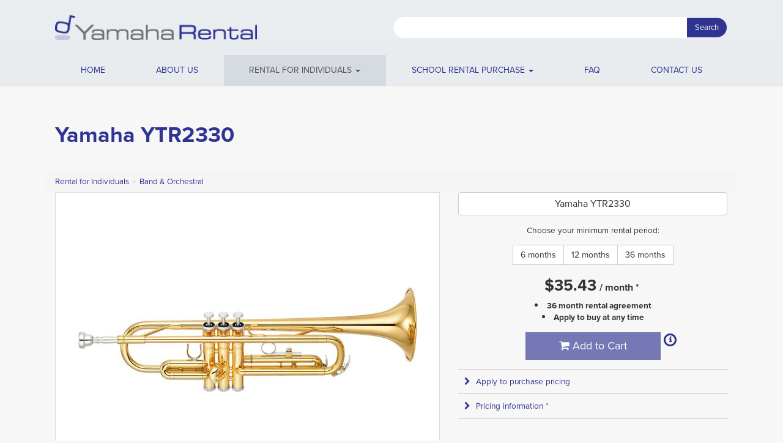

--- FILE ---
content_type: text/html; charset=utf-8
request_url: https://www.yamaharental.com.au/band-orchestral/2-yamaha-ytr2330/3826-3446/
body_size: 8335
content:
<!DOCTYPE html> 
<html lang="en">
  <head>
    <meta charset="utf-8">
    <meta http-equiv="X-UA-Compatible" content="IE=edge">
    <meta name="viewport" content="width=device-width, initial-scale=1, user-scalable=no">
    <meta name="description" content="Brand New: Yamaha YTR2330">
    <link rel="canonical" href="https://www.yamaharental.com.au/band-orchestral/2-yamaha-ytr2330/3826-3446/" />
    
    




  
    
    
      <meta property="og:image" content="https://d13s5rafcqkqiu.cloudfront.net/CACHE/images/products/band-orchestral/yamaha/3826_2-yamaha-ytr2330_1_I3OIHumD/e3b93eafcab8cb78eccc8a3e2ae020ec.jpg" />
    
  

  

      <meta property="og:site_name" content="Yamaha Rentals" />
    

    <title>Yamaha YTR2330 - Rent from $35.43/month - Yamaha Rentals</title>
    
    <style type="text/css"></style>
    
  <link rel="icon" href="https://polygon-static6.s3-ap-southeast-2.amazonaws.com/yamaha/favicon.cf3fa82184cd.ico" />

  
  <link rel="stylesheet" href="https://use.typekit.net/obn0mfq.css">
  <link href="https://polygon-static6.s3-ap-southeast-2.amazonaws.com/yamaha-cached/site.65677c7ef2b0.css" rel="stylesheet" type="text/css" media="screen,projection,print" />
  <link type="text/css" rel="stylesheet" href="https://polygon-static6.s3-ap-southeast-2.amazonaws.com/font-awesome/css/font-awesome.min.bf0c425cdb73.css"/>

    
    <!--[if lt IE 9]>
      <script src="https://oss.maxcdn.com/html5shiv/3.7.2/html5shiv.min.js"></script>
      <script src="https://oss.maxcdn.com/respond/1.4.2/respond.min.js"></script>
    <![endif]-->
  
  <script>
    
    window.dataLayer = window.dataLayer || [];
    dataLayer.push({
      'remarketing_value': 1275.48,
      'remarketing_event': 'view_item',
      'remarketing_items': [{
                'id': '3446',
                'location_id': 'www.yamaharental.com.au',
                'google_business_vertical': 'custom'}]
    });
  </script>
  
    
  <script async src="https://chimpstatic.com/mcjs-connected/js/users/285d5b489bd23b32ffb0b0e06/878570d2c5860e3206723f4e5.js"></script>

    

<script>(function(w,d,s,l,i){w[l]=w[l]||[];w[l].push({'gtm.start':
new Date().getTime(),event:'gtm.js'});var f=d.getElementsByTagName(s)[0],
j=d.createElement(s),dl=l!='dataLayer'?'&l='+l:'';j.async=true;j.src=
'https://www.googletagmanager.com/gtm.js?id='+i+dl;f.parentNode.insertBefore(j,f);
})(window,document,'script','dataLayer','GTM-KHWXST2');</script>

    
      <script async src="/visitors/events.js?id=3"></script>
      <script>
        window.pa = window.pa||function(){(pa.q=pa.q||[]).push(arguments);};
        pa('send', 'product', 3826, 3446);
      </script>
    
  </head>
  <body class="t-variant-detail brand-yamaha type-v">
  <div id="header">

  

<noscript><iframe src="https://www.googletagmanager.com/ns.html?id=GTM-KHWXST2"
height="0" width="0" style="display:none;visibility:hidden"></iframe></noscript>


  <nav class="navbar navbar-default navbar-fixed-top" role="navigation">
    <div class="container">
      <div class="d-flex justify-content-between align-items-center">
        <div class="navbar-header">
          
  <a class="navbar-brand" href="/">
    <img src="https://polygon-static6.s3-ap-southeast-2.amazonaws.com/yamaha/images/yamaha-rentals-logo.973d1dbe1426.png" alt="Yamaha Rentals" />
  </a>

        </div>
        <button type="button" class="navbar-toggle collapsed" data-toggle="collapse" data-target="#corp-navbar-collapse-1" aria-expanded="false">
          <span class="sr-only">Toggle navigation</span>
          <span class="icon-bar"></span>
          <span class="icon-bar"></span>
          <span class="icon-bar"></span>
        </button>
        <div class="hidden-xs hidden-sm pull-right p-1 w-50 w-lg-25 clearfix" id="navbar-search">
          <form action="/rental/" method="get">
            <div class="input-group">
              <label for="search_q" class="sr-only">Search</label>
              <input id="search_q" class="form-control" type="text" name="q" placeholder="Search for a model, style, etc..." />
              <div class="input-group-btn">
                <button type="submit" class="btn btn-primary">Search</button>
              </div>
            </div>
          </form>
        </div>
      </div>
      

<div class="collapse navbar-collapse clearfix" id="corp-navbar-collapse-1">
  <ul class="nav navbar-nav">

    
    
      <li class="">
  <a href="/">
    Home
    
  </a>
  
</li>
    
      <li class="">
  <a href="/about/">
    <span class="d-inline d-sm-none">About Us</span><span class="d-none d-sm-inline d-lg-none">About</span><span class="d-none d-lg-inline">About Us</span>
    
  </a>
  
</li>
    
      <li class="dropdown active ">
  <a href="/rental/"
     class="dropdown-toggle"
     data-toggle="dropdown"
     role="button"
     aria-haspopup="true"
     aria-expanded="false">
    <span class="d-inline d-md-none">Rental for Individuals</span><span class="d-none d-md-inline d-lg-none">Rental</span><span class="d-none d-lg-inline">Rental for Individuals</span>
    <span class="caret"></span>
  </a>
  
    <ul class="dropdown-menu children children0">
      
        <li class="dropdown ">
  <a href="/accessories/">
    Accessories
    <i class="fa fa-chevron-right"></i>
  </a>
  
    <ul class="dropdown-menu children children1">
      
        <li class="">
  <a href="/accessoriess/">
    Accessories
    
  </a>
  
</li>
      
        <li class="">
  <a href="/cases-and-bags/">
    Cases and Bags
    
  </a>
  
</li>
      
        <li class="">
  <a href="/headphones/">
    Headphones
    
  </a>
  
</li>
      
        <li class="">
  <a href="/keyboardss/">
    Keyboards
    
  </a>
  
</li>
      
    </ul>
  
</li>
      
        <li class="dropdown ">
  <a href="/amplifiers/">
    Amplifiers
    <i class="fa fa-chevron-right"></i>
  </a>
  
    <ul class="dropdown-menu children children1">
      
        <li class="">
  <a href="/amplifier-accessories/">
    Amplifier Accessories
    
  </a>
  
</li>
      
        <li class="">
  <a href="/bass-amps/">
    Bass Amps
    
  </a>
  
</li>
      
        <li class="">
  <a href="/guitar-amps/">
    Guitar Amps
    
  </a>
  
</li>
      
    </ul>
  
</li>
      
        <li class="dropdown active ">
  <a href="/band-orchestral/">
    Band &amp; Orchestral
    <i class="fa fa-chevron-right"></i>
  </a>
  
    <ul class="dropdown-menu children children1">
      
        <li class="">
  <a href="/brass-instruments/">
    Brass Instruments
    
  </a>
  
</li>
      
        <li class="">
  <a href="/orchestral-stringss/">
    Orchestral Strings
    
  </a>
  
</li>
      
        <li class="">
  <a href="/woodwind-instruments/">
    Woodwind Instruments
    
  </a>
  
</li>
      
    </ul>
  
</li>
      
        <li class="dropdown ">
  <a href="/drum/">
    Drums
    <i class="fa fa-chevron-right"></i>
  </a>
  
    <ul class="dropdown-menu children children1">
      
        <li class="">
  <a href="/acoustic-drum-kits/">
    Acoustic Drum Kits
    
  </a>
  
</li>
      
        <li class="">
  <a href="/bass-drums/">
    Bass Drums
    
  </a>
  
</li>
      
        <li class="">
  <a href="/cymbals/">
    Cymbals
    
  </a>
  
</li>
      
        <li class="">
  <a href="/drum-accessories/">
    Drum Accessories
    
  </a>
  
</li>
      
        <li class="">
  <a href="/drum-machines/">
    Drum Machine
    
  </a>
  
</li>
      
        <li class="">
  <a href="/electronic-drum-kits/">
    Electronic Drum Kits
    
  </a>
  
</li>
      
        <li class="">
  <a href="/hardware/">
    Hardware
    
  </a>
  
</li>
      
        <li class="">
  <a href="/snare-drums/">
    Snare Drums
    
  </a>
  
</li>
      
    </ul>
  
</li>
      
        <li class="">
  <a href="/effect-processors-pedals/">
    Effect Processors &amp; Pedals
    
  </a>
  
</li>
      
        <li class="dropdown ">
  <a href="/guitars-basses/">
    Guitars &amp; Basses
    <i class="fa fa-chevron-right"></i>
  </a>
  
    <ul class="dropdown-menu children children1">
      
        <li class="">
  <a href="/acoustic-electrics/">
    Acoustic Electric
    
  </a>
  
</li>
      
        <li class="">
  <a href="/acoustic-guitars/">
    Acoustic Guitars
    
  </a>
  
</li>
      
        <li class="">
  <a href="/bass-guitars/">
    Bass Guitar
    
  </a>
  
</li>
      
        <li class="">
  <a href="/classical-guitars/">
    Classical Guitars
    
  </a>
  
</li>
      
        <li class="">
  <a href="/electric-guitars/">
    Electric Guitar
    
  </a>
  
</li>
      
    </ul>
  
</li>
      
        <li class="dropdown ">
  <a href="/percussions/">
    Percussion
    <i class="fa fa-chevron-right"></i>
  </a>
  
    <ul class="dropdown-menu children children1">
      
        <li class="">
  <a href="/glockenspiels/">
    Glockenspiels
    
  </a>
  
</li>
      
        <li class="">
  <a href="/marimbas/">
    Marimbas
    
  </a>
  
</li>
      
        <li class="">
  <a href="/timpani/">
    Timpani
    
  </a>
  
</li>
      
        <li class="">
  <a href="/vibraphone/">
    Vibraphone
    
  </a>
  
</li>
      
        <li class="">
  <a href="/xylophones/">
    Xylophones
    
  </a>
  
</li>
      
    </ul>
  
</li>
      
        <li class="dropdown ">
  <a href="/keyboards/">
    Pianos &amp; Keyboards
    <i class="fa fa-chevron-right"></i>
  </a>
  
    <ul class="dropdown-menu children children1">
      
        <li class="">
  <a href="/arranger-keyboards/">
    Arranger Keyboards
    
  </a>
  
</li>
      
        <li class="">
  <a href="/digital-pianos/">
    Digital Pianos
    
  </a>
  
</li>
      
        <li class="">
  <a href="/electronic-keyboards/">
    Electronic Keyboards
    
  </a>
  
</li>
      
        <li class="">
  <a href="/synthesizers/">
    Synthesizers
    
  </a>
  
</li>
      
    </ul>
  
</li>
      
        <li class="dropdown ">
  <a href="/pro-audio/">
    Pro Audio
    <i class="fa fa-chevron-right"></i>
  </a>
  
    <ul class="dropdown-menu children children1">
      
        <li class="">
  <a href="/audios/">
    Audio
    
  </a>
  
</li>
      
        <li class="">
  <a href="/audio-interfaces/">
    Audio Interfaces
    
  </a>
  
</li>
      
        <li class="">
  <a href="/microphones/">
    Microphones
    
  </a>
  
</li>
      
        <li class="">
  <a href="/mixers/">
    Mixers
    
  </a>
  
</li>
      
        <li class="">
  <a href="/powered-ampss/">
    Powered Amps
    
  </a>
  
</li>
      
        <li class="">
  <a href="/speakers/">
    Speakers
    
  </a>
  
</li>
      
        <li class="">
  <a href="/transmitters/">
    Transmitter
    
  </a>
  
</li>
      
    </ul>
  
</li>
      
    </ul>
  
</li>
    
      <li class="dropdown ">
  <a href="/schools/rental/"
     class="dropdown-toggle"
     data-toggle="dropdown"
     role="button"
     aria-haspopup="true"
     aria-expanded="false">
    School Rental Purchase
    <span class="caret"></span>
  </a>
  
    <ul class="dropdown-menu children children0">
      
        <li class="dropdown ">
  <a href="/schools/accessories/">
    Accessories
    <i class="fa fa-chevron-right"></i>
  </a>
  
    <ul class="dropdown-menu children children1">
      
        <li class="">
  <a href="/schools/accessoriess/">
    Accessories
    
  </a>
  
</li>
      
        <li class="">
  <a href="/schools/cases-and-bags/">
    Cases and Bags
    
  </a>
  
</li>
      
        <li class="">
  <a href="/schools/headphones/">
    Headphones
    
  </a>
  
</li>
      
        <li class="">
  <a href="/schools/keyboardss/">
    Keyboards
    
  </a>
  
</li>
      
    </ul>
  
</li>
      
        <li class="dropdown ">
  <a href="/schools/amplifiers/">
    Amplifiers
    <i class="fa fa-chevron-right"></i>
  </a>
  
    <ul class="dropdown-menu children children1">
      
        <li class="">
  <a href="/schools/bass-amps/">
    Bass Amps
    
  </a>
  
</li>
      
        <li class="">
  <a href="/schools/guitar-amps/">
    Guitar Amps
    
  </a>
  
</li>
      
    </ul>
  
</li>
      
        <li class="dropdown ">
  <a href="/schools/band-orchestral/">
    Band &amp; Orchestral
    <i class="fa fa-chevron-right"></i>
  </a>
  
    <ul class="dropdown-menu children children1">
      
        <li class="">
  <a href="/schools/brass-instruments/">
    Brass Instruments
    
  </a>
  
</li>
      
        <li class="">
  <a href="/schools/orchestral-stringss/">
    Orchestral Strings
    
  </a>
  
</li>
      
        <li class="">
  <a href="/schools/woodwind-instruments/">
    Woodwind Instruments
    
  </a>
  
</li>
      
    </ul>
  
</li>
      
        <li class="dropdown ">
  <a href="/schools/drum/">
    Drums
    <i class="fa fa-chevron-right"></i>
  </a>
  
    <ul class="dropdown-menu children children1">
      
        <li class="">
  <a href="/schools/acoustic-drum-kits/">
    Acoustic Drum Kits
    
  </a>
  
</li>
      
        <li class="">
  <a href="/schools/bass-drums/">
    Bass Drums
    
  </a>
  
</li>
      
        <li class="">
  <a href="/schools/cymbals/">
    Cymbals
    
  </a>
  
</li>
      
        <li class="">
  <a href="/schools/drum-accessories/">
    Drum Accessories
    
  </a>
  
</li>
      
        <li class="">
  <a href="/schools/drum-machines/">
    Drum Machine
    
  </a>
  
</li>
      
        <li class="">
  <a href="/schools/electronic-drum-kits/">
    Electronic Drum Kits
    
  </a>
  
</li>
      
        <li class="">
  <a href="/schools/hardware/">
    Hardware
    
  </a>
  
</li>
      
        <li class="">
  <a href="/schools/snare-drums/">
    Snare Drums
    
  </a>
  
</li>
      
    </ul>
  
</li>
      
        <li class="">
  <a href="/schools/effect-processors-pedals/">
    Effect Processors &amp; Pedals
    
  </a>
  
</li>
      
        <li class="dropdown ">
  <a href="/schools/guitars-basses/">
    Guitars &amp; Basses
    <i class="fa fa-chevron-right"></i>
  </a>
  
    <ul class="dropdown-menu children children1">
      
        <li class="">
  <a href="/schools/acoustic-electrics/">
    Acoustic Electric
    
  </a>
  
</li>
      
        <li class="">
  <a href="/schools/acoustic-guitars/">
    Acoustic Guitars
    
  </a>
  
</li>
      
        <li class="">
  <a href="/schools/bass-guitars/">
    Bass Guitar
    
  </a>
  
</li>
      
        <li class="">
  <a href="/schools/classical-guitars/">
    Classical Guitars
    
  </a>
  
</li>
      
        <li class="">
  <a href="/schools/electric-guitars/">
    Electric Guitar
    
  </a>
  
</li>
      
    </ul>
  
</li>
      
        <li class="">
  <a href="/schools/percussions/">
    Percussion
    
  </a>
  
</li>
      
        <li class="dropdown ">
  <a href="/schools/keyboards/">
    Pianos &amp; Keyboards
    <i class="fa fa-chevron-right"></i>
  </a>
  
    <ul class="dropdown-menu children children1">
      
        <li class="">
  <a href="/schools/arranger-keyboards/">
    Arranger Keyboards
    
  </a>
  
</li>
      
        <li class="">
  <a href="/schools/digital-pianos/">
    Digital Pianos
    
  </a>
  
</li>
      
        <li class="">
  <a href="/schools/electronic-keyboards/">
    Electronic Keyboards
    
  </a>
  
</li>
      
        <li class="">
  <a href="/schools/synthesizers/">
    Synthesizers
    
  </a>
  
</li>
      
    </ul>
  
</li>
      
        <li class="dropdown ">
  <a href="/schools/pro-audio/">
    Pro Audio
    <i class="fa fa-chevron-right"></i>
  </a>
  
    <ul class="dropdown-menu children children1">
      
        <li class="">
  <a href="/schools/audios/">
    Audio
    
  </a>
  
</li>
      
        <li class="">
  <a href="/schools/microphones/">
    Microphones
    
  </a>
  
</li>
      
        <li class="">
  <a href="/schools/mixers/">
    Mixers
    
  </a>
  
</li>
      
        <li class="">
  <a href="/schools/powered-ampss/">
    Powered Amps
    
  </a>
  
</li>
      
        <li class="">
  <a href="/schools/speakers/">
    Speakers
    
  </a>
  
</li>
      
        <li class="">
  <a href="/schools/transmitters/">
    Transmitter
    
  </a>
  
</li>
      
    </ul>
  
</li>
      
        <li class="separator">
  <a href="/schools/purchase-details/">
    Learn More
    
  </a>
  
</li>
      
    </ul>
  
</li>
    
      <li class="">
  <a href="/faq/">
    FAQ
    
  </a>
  
</li>
    
      <li class="">
  <a href="/contact/">
    <span class="d-inline d-sm-none">Contact Us</span><span class="d-none d-sm-inline d-lg-none">Contact</span><span class="d-none d-lg-inline">Contact Us</span>
    
  </a>
  
</li>
    

    
      <li class="cart" data-portal-slug="yamaha"></li>
    
  </ul>
</div>
    </div>
    
      
      
        <a id="school-cart-button" class="btn btn-sm btn-primary" href="/schools/enquiry-form/" style="display: none;">
          <i class="fa fa-shopping-cart" aria-hidden="true"></i> School <span class="d-none d-xl-inline">Cart</span> (<span id="school-cart-count">0</span>)
        </a>
      
    
  </nav>



  

    </div>

  
  
<div class="pswp" tabindex="-1" role="dialog" aria-hidden="true" id="pswp">
    <div class="pswp__bg"></div>
    <div class="pswp__scroll-wrap">
        <div class="pswp__container">
            <div class="pswp__item"></div>
            <div class="pswp__item"></div>
            <div class="pswp__item"></div>
        </div>
        <div class="pswp__ui pswp__ui--hidden">
            <div class="pswp__top-bar">
                <div class="pswp__counter"></div>
                <button class="pswp__button pswp__button--close" title="Close (Esc)"></button>
                <button class="pswp__button pswp__button--share" title="Share"></button>
                <button class="pswp__button pswp__button--fs" title="Toggle fullscreen"></button>
                <button class="pswp__button pswp__button--zoom" title="Zoom in/out"></button>
                <div class="pswp__preloader">
                    <div class="pswp__preloader__icn">
                      <div class="pswp__preloader__cut">
                        <div class="pswp__preloader__donut"></div>
                      </div>
                    </div>
                </div>
            </div>
            <div class="pswp__share-modal pswp__share-modal--hidden pswp__single-tap">
                <div class="pswp__share-tooltip"></div> 
            </div>
            <button class="pswp__button pswp__button--arrow--left" title="Previous (arrow left)">
            </button>
            <button class="pswp__button pswp__button--arrow--right" title="Next (arrow right)">
            </button>
            <div class="pswp__caption">
                <div class="pswp__caption__center"></div>
            </div>
        </div>
    </div>
</div>
  
    
      
        <div class="header-block product-header  band-orchestral">
          <div class="background">
            <div class="fader">
              <div class="container">
                <div class="content">
                  
  <h1>Yamaha YTR2330</h1>

                </div>
              </div>
            </div>
          </div>
          <div class="container">
            <div class="row breadcrumb">
              <div class="col-xs-12">
                
  <ol id="product-breadcrumbs" class="breadcrumb"><li><a href="/rental/">Rental for Individuals</a></li><li><a href="/band-orchestral/">Band &amp; Orchestral</a></li></ol>

  

              </div>
            </div>
          </div>
        </div>
      
    

    
  <div class="container">

      <div id="pageLightbox"></div>

      <div class="main-content">

          
            
<div class="row">
  <div class="col-xl-7 col-lg-6 image-col">

    
      <div id="gallery-container">
        <div id="gallery" class="gallery" style="display:none"></div>
        
          <div class="gallery gallery-placeholder">
            

<div>
  <div class="slick-slider">
    <div class="slick-list">
      <div class="slick-track" style="width: 100%">
        
        
          <div class="slick-slide" style="width:100%;display:block;">
            <div class="image">
              <img class="img-responsive" src="https://d13s5rafcqkqiu.cloudfront.net/CACHE/images/products/band-orchestral/yamaha/3826_2-yamaha-ytr2330_1_I3OIHumD/670635b4833028c54773bdbb6bd73262.jpg" data-width="553" data-height="170" />
            </div>
          </div>
        
      </div>
    </div>
  </div>
  <div class="slider-caption">Images for illustrative purposes only.</div>
</div>
          </div>
        
      </div>
    
    
      
        
          
          <img class="brand-logo" src="https://d13s5rafcqkqiu.cloudfront.net/brands/yamaha/dewBUj_Yamaha_Black_2020.png" alt="Yamaha" width="200" />
        
      
    
  </div>

  <div class="col-xl-5 col-lg-6 col-lg-offset-0 col-md-10 col-md-offset-1 pricing-col">

    
      <div class="header options">
        
        
      </div>
    

    
      <div id="configurator-container">
        <div id="configurator" style="display:none">
          <div id="configurator-react"></div>
          <div id="bookkeeper"></div>
        </div>
      
        <div class="configurator-placeholder">
          <div class="content">
            <h3>Yamaha YTR2330</h3>
            
            <div class="text-muted option-spinner">
              <i class="fa fa-refresh fa-spin fa-spin-fix fa-fw" aria-hidden="true"></i>
              <span class="sr-only">Loading product options</span>
            </div>
          </div>
        </div>
      
      </div>
    

    

    
      
    

  </div>
</div>


  
      </div>
    </div>
  

  <div id="details-container">
    <div id="details" class="details" style="display:none"></div>
    <div class="details details-placeholder">
      

<div>
  
  
  <div class="tab-header">
    <div class="container">
      <ul class="nav nav-tabs" role="tablist">
        
          <li role="presentation" class="active">
            <a id="overview" aria-expanded="true" aria-controls="overview-content" href="#overview-content" data-toggle="tab" role="tab">
              Overview
            </a>
          </li>
        
          <li role="presentation" class="">
            <a id="specs" aria-expanded="false" aria-controls="specs-content" href="#specs-content" data-toggle="tab" role="tab">
              Specs
            </a>
          </li>
        
      </ul>
    </div>
  </div>
  <div class="tab-content">
    
      <div class="tab-pane fade active in" id="overview-content" aria-labelledby="overview">
      
        <div class="container">
          <div class="x-descriptionA01">
<h3>Unlock Your Musical Journey with the Yamaha YTR2330 Trumpet</h3>
<p>Looking for the ideal starter trumpet? The Yamaha YTR2330 is designed with students in mind, making it the perfect choice for budding musicians.</p>
<p>Crafted with a lightweight build and easy-to-play features, this trumpet offers a rich, vibrant sound and precise intonation.</p>
<p>Yamaha’s focus on ergonomic design ensures maximum comfort and support, helping beginners enhance their skills, creativity, and confidence.</p>
<p>To help create a lighter instrument, the YTR-2330 has been designed without a brace on the main tuning slide and benefits from the ideal thickness two-piece yellow brass bell. The monel alloy pistons are well known for their good, consistent action and minimise the need for maintenance.</p>
<p>Don’t let anything hold back your progress - rent the Yamaha YTR2330 from Musicorp Australia today and experience a world of musical possibilities!</p>
<h3 class="x-headingB01">Yellow brass bell</h3>
<div class="x-imageDescriptionB01">
<div class="x-desc">
<p>The newly redesigned, durable yet light two-piece bell is made of yellow brass for optimal playability and to promote good technique and endurance.</p>
</div>
</div>
<h3 class="x-headingB01">New piston, piston caps and buttons</h3>
<div class="x-imageDescriptionB01">
<div class="x-pictSmall x-pictLeft">
<div class="x-pict">
<div class="x-enlarge">
<p class="x-thum"><a class="x-feature_pictLeft x-expLinkA01" href="?mode=feature_enlarge&amp;feature_id=445566&amp;image_id=389504" rel="nofollow"><img src="https://polygon-media.s3-ap-southeast-2.amazonaws.com/external-images/b'mPRruvR7j45JW1dND3TPw3VnYTy63kg4R6E3l3sPB3c'.jpg" alt="" width="120"></a></p>
</div>
<p class="x-information">The picture shows YTR-2330S.</p>
</div>
</div>
<div class="x-desc">
<p>Highly durable monel alloy pistons as well as newly designed piston buttons and bottom caps help lengthen the life of the instrument while also maximizing sound quality.</p>
</div>
</div>
<h3 class="x-headingB01">New tuning slides</h3>
<div class="x-imageDescriptionB01">
<div class="x-pictSmall x-pictLeft">
<div class="x-pict">
<div class="x-enlarge">
<p class="x-thum"><a class="x-feature_pictLeft x-expLinkA01" href="?mode=feature_enlarge&amp;feature_id=445567&amp;image_id=389505" rel="nofollow"><img src="https://polygon-media.s3-ap-southeast-2.amazonaws.com/external-images/b'dr5bIXcisTqLKVTdufxTS9LJw-o9Sjfu6qsyBvXez-I'.jpg" alt="" width="120"></a></p>
</div>
<p class="x-information"> </p>
</div>
</div>
<div class="x-desc">
<p>The 2nd and main tuning slides are produced using the same method as high-end Yamaha models, which provides stability, a more refined tonal color and added durability.</p>
</div>
</div>
</div>
        </div>
      
      </div>
    
      <div class="tab-pane fade" id="specs-content" aria-labelledby="specs">
      
        <div class="container">
          <div>&#13;
<h3 class="x-headingB01">Color/Finish</h3>&#13;
<div class="x-tableA01">&#13;
<table><colgroup><col width="25%"></colgroup> <colgroup><col width="25%"></colgroup> <colgroup><col width="50%"></colgroup>&#13;
<tbody>&#13;
<tr>&#13;
<th class="x-col" rowspan="1">Body</th>&#13;
<th class="x-col">Finish </th>&#13;
<td>Gold lacquer</td>&#13;
</tr>&#13;
</tbody>&#13;
</table>&#13;
</div>&#13;
<h3 class="x-headingB01">Size/Weight</h3>&#13;
<div class="x-tableA01">&#13;
<table><colgroup><col width="25%"></colgroup> <colgroup><col width="25%"></colgroup> <colgroup><col width="50%"></colgroup>&#13;
<tbody>&#13;
<tr>&#13;
<th class="x-col" rowspan="1">Weight</th>&#13;
<th class="x-col"> </th>&#13;
<td>Medium</td>&#13;
</tr>&#13;
</tbody>&#13;
</table>&#13;
</div>&#13;
<h3 class="x-headingB01">Design/Architecture Detail</h3>&#13;
<div class="x-tableA01">&#13;
<table><colgroup><col width="25%"></colgroup> <colgroup><col width="25%"></colgroup> <colgroup><col width="50%"></colgroup>&#13;
<tbody>&#13;
<tr>&#13;
<th class="x-col" rowspan="1">Bell</th>&#13;
<th class="x-col">Bell Diameter </th>&#13;
<td>123mm (4-7/8")</td>&#13;
</tr>&#13;
<tr>&#13;
<th class="x-col" rowspan="1">Bore</th>&#13;
<th class="x-col">Bore Size</th>&#13;
<td>ML 11.65mm (0.459")</td>&#13;
</tr>&#13;
</tbody>&#13;
</table>&#13;
</div>&#13;
<h3 class="x-headingB01">Material</h3>&#13;
<div class="x-tableA01">&#13;
<table><colgroup><col width="25%"></colgroup> <colgroup><col width="25%"></colgroup> <colgroup><col width="50%"></colgroup>&#13;
<tbody>&#13;
<tr>&#13;
<th class="x-col" colspan="2">Bell</th>&#13;
<td>Yellow brass</td>&#13;
</tr>&#13;
</tbody>&#13;
</table>&#13;
</div>&#13;
<h3 class="x-headingB01">Voices</h3>&#13;
<div class="x-tableA01">&#13;
<table><colgroup><col width="25%"></colgroup> <colgroup><col width="25%"></colgroup> <colgroup><col width="50%"></colgroup>&#13;
<tbody>&#13;
<tr>&#13;
<th class="x-col" colspan="2">Key </th>&#13;
<td>Bb</td>&#13;
</tr>&#13;
</tbody>&#13;
</table>&#13;
</div>&#13;
<h3 class="x-headingB01">Accessories</h3>&#13;
<div class="x-tableA01">&#13;
<table><colgroup><col width="25%"></colgroup> <colgroup><col width="25%"></colgroup> <colgroup><col width="50%"></colgroup>&#13;
<tbody>&#13;
<tr>&#13;
<th class="x-col" rowspan="1">Included Accessories </th>&#13;
<th class="x-col">Mouthpiece </th>&#13;
<td>TR-11B4</td>&#13;
</tr>&#13;
</tbody>&#13;
</table>&#13;
</div>&#13;
</div>
        </div>
      
      </div>
    
  </div>
  
</div>

    </div>
  </div>

  
  
  <div id="videos-container">
    <div class="container">
      <div class="row">
        <div class="col-lg-8 col-lg-offset-2 col-xs-10 col-xs-offset-1">
          <div class="videos videos-placeholder">
            
<div>
  <div class="posters slider-for" data-slick='{"slidesToShow": 1, "lazyLoad": "ondemand", "arrows": true, "fade": true}'>
    
      <div class="video-poster">
        <div class="video embed-responsive embed-responsive-16by9 embed-youtube" data-api="YouTube" >
          <a href="http://youtu.be/qAdFrlfUa8o" target="_blank" class="embed-responsive-placeholder" id="qAdFrlfUa8o">
            <img class="img-responsive" data-lazy="https://d13s5rafcqkqiu.cloudfront.net/CACHE/images/products/band-orchestral/yamaha/3826_2-yamaha-ytr2330_YAWQVj_qAdFrlfUa8o/df57c2fc3b9a536c8a9b9ad05f6faab4.jpg" data-width="800" data-height="450" />
            <div class="title">New Yamaha Student Trumpets</div>
          </a>
        </div>
      </div>
  
  </div>

</div>
          </div>
        </div>
      </div>
    </div>
  </div>
  
  

  
  <div class="container">
    <div class="main-content">
  


          

          <div id="products-more-like-this" class="load-content-with-ajax"
            data-url="/products/3826/get-more-like-this/band-orchestral/"
            data-url-template="/products/3826/get-more-like-this/__category/"></div>
          <div id="products-others-also-looked-at" class="load-content-with-ajax" data-url="/products/3826/others-also-looked-at/"></div>

      </div>
  </div>

  


  
  <div id="footer">
    <div class="container">
      <div class="row">
        <div class="col-xs-12">
          <ul class="list-unstyled list-inline footer-menu-items mb-0">
            
            
              <li class="px-3 py-2"><a href="/">Home</a></li>
            
              <li class="px-3 py-2"><a href="/about/">About Us</a></li>
            
              <li class="px-3 py-2"><a href="/contact/">Contact Us</a></li>
            
              <li class="px-3 py-2"><a href="/faq/">FAQ</a></li>
            
              <li class="px-3 py-2"><a href="/websiteterms/">Website Terms &amp; Conditions of Use</a></li>
            
          </ul>



        </div>
      </div>





    </div>
    <div id="deviceSize" class="hidden-xs hidden-sm"></div>
  </div>


  
    <script src="https://polygon-static6.s3-ap-southeast-2.amazonaws.com/jquery-1.11.3.min/index.895323ed2f72.js"></script>
    <script>
        defaultAppPortalSlug = "yamaha";
    </script>
    <script type="text/javascript" src="https://polygon-static6.s3-ap-southeast-2.amazonaws.com/sitetemplates/partner-base.4aa7d987a323.js" charset="utf-8"></script>
  

  <script async src="https://polygon-static6.s3-ap-southeast-2.amazonaws.com/cartjs/prod/index.7a0f21f96e19.js"></script>
  

  
    
  <script>
    schoolsCartIcon.init({catalogueSlug: 'yamaha-schools'});
  </script>
  


  
    <script type="text/javascript" src="https://polygon-static6.s3-ap-southeast-2.amazonaws.com/yamaha-cached/variant-detail.abe62ac74a0a.js" charset="utf-8"></script>
    <script type="module" src="https://polygon-static6.s3-ap-southeast-2.amazonaws.com/bundles/product.bundle.71f5a9387d0a.js"></script>

    <script type="text/javascript">
      var ytApiReady = false;
      function onYouTubeIframeAPIReady() {
        ytApiReady = true;
        $(document).trigger('youtube-api:ready', ytApiReady);
      }

      var lastVariantIdentity = null;
      $(document).ready(function() {
        var context = {
          title: function (context) { 
            
            var prefix = "Yamaha YTR2330";
            var variantName = context.variant.name.replace(prefix, "").trim();
            if (variantName !== "") {
              prefix += " - " + variantName;
            }
            return prefix + " - Rent from $" + context.rate.price + "/" + context.rate.period + " - Yamaha Rentals";
          },
          variantChangeCallback: window.polygon.variantChangeCallback,
          uiChangeCallback: window.polygon.variantUiChangeCallback,
          changeCallback: function (identity) {
            if (window.pa && lastVariantIdentity && lastVariantIdentity !== identity) {
              pa('send', 'variant', 3826, identity);
            }
            lastVariantIdentity = identity;
          },
          appSettings: {
            optionSource: "/products/3826/options.json",
            dataSource: "/products/3826/data.json",
            initialVariants: [3446],
            freightWording: "Please note an initial freight and handling fee of ${{freight}} will be debited at the time of approval. After the minimum period, monthly rental fees will continue to be charged until the item is returned. Subject to any selected minimum rental period the agreement is based on a 36-month term."
          }
        };
        
        window.polygon.variantDetail.init(context);
        window.polygon.video_carousel.init({
          slick_settings: {
            prevArrow: '<button type="button" data-role="none" class="corp-slick-prev" aria-label="Previous" tabindex="0" role="button"><span class="icon-chevron-left"></span></button>',
            nextArrow: '<button type="button" data-role="none" class="corp-slick-next" aria-label="Next" tabindex="0" role="button"><span class="icon-chevron-right"></span></button>'
          }
        });

        var tag = document.createElement('script');
        tag.src = "https://www.youtube.com/iframe_api";
        var firstScriptTag = document.getElementsByTagName('script')[0];
        firstScriptTag.parentNode.insertBefore(tag, firstScriptTag);
      });
    </script>

    
    <script type="text/javascript">
        (function() {
            let hash = window.location.hash.substring(1);
            if (hash.length > 1) {
                const query = new URLSearchParams(decodeURIComponent(hash));
                const category = query.get('category');
                if (category != null) {
                  $('[data-url-template]').each(function(index) {
                    const value = $(this).data('url-template').replace('__category', category);
                    $(this).data('url', value);
                  });
                  query.delete('category');
                }
                $.get('/products/breadcrumbs/band-orchestral/?' + query.toString(), function(data) {
                    if (data.length > 1) {
                        $('#product-breadcrumbs').replaceWith(data);
                    }
                });
            }
        })();
    </script>

  

<script type="application/ld+json">{"@context": "http://schema.org", "@type": "Product", "category": "Band & Orchestrals", "name": "Yamaha YTR2330", "description": "Brand New Yamaha YTR2330 available from $35.43 per month from Yamaha Rental", "image": ["https://d13s5rafcqkqiu.cloudfront.net/CACHE/images/products/band-orchestral/yamaha/3826_2-yamaha-ytr2330_1_I3OIHumD/e3b93eafcab8cb78eccc8a3e2ae020ec.jpg"], "offers": [{"@type": "Offer", "businessFunction": "http://purl.org/goodrelations/v1#LeaseOut", "url": "https://www.yamaharental.com.au/band-orchestral/2-yamaha-ytr2330/3826-3446/", "price": 35.43, "priceCurrency": "AUD", "priceSpecification": {"@type": "PriceSpecification", "price": 35.43, "minPrice": 35.43, "maxPrice": 53.26, "priceCurrency": "AUD"}, "itemCondition": "http://schema.org/NewCondition", "availability": "https://schema.org/InStock"}], "sku": "3446", "brand": {"@type": "Brand", "name": "Yamaha"}}</script>


  </body>
</html>


--- FILE ---
content_type: text/html; charset=utf-8
request_url: https://www.yamaharental.com.au/products/3826/get-more-like-this/band-orchestral/
body_size: 995
content:

    <div class="header">
        <h2>More Like This</h2>
    </div>
    <div class="product-grid">
        <div class="row">
            
                <div class="col-sm-3 col-md-3">
                    



  
  
  <div class="product  pc-std" >
    
        
    

    
    <a href="/band-orchestral/2-yamaha-ytr3335/3797-3303/#filter%3D" class="visible-xs overlay"></a>

    <a href="/band-orchestral/2-yamaha-ytr3335/3797-3303/#filter%3D">

      
      <span class="polygon-badge badge-new  ">
        <span class="vertical-centre">
          
            <span class="amount">
              <span class="from">from</span><br/>
              <span><sup>$</sup>51<sup>.12</sup></span><br/>
              <small class="visible-xs">/month</small>
              <small class="hidden-xs">/mo</small>
            </span>
          
        </span>
      </span>

      
      
          
          <img src="https://d13s5rafcqkqiu.cloudfront.net/CACHE/images/products/band-orchestral/yamaha/3797_2-yamaha-ytr3335_1_qwpdCNl4/a283b35d3fa9aede71376e0e59e87a64.jpg" class="img-responsive" width="394" height="394" alt="Yamaha YTR3335" />
      

      
    </a>

    
    <div class="details">






      <h5>
        <a href="/band-orchestral/2-yamaha-ytr3335/3797-3303/#filter%3D">
          <span class="visible-xs condition new">Brand New</span>
          Yamaha YTR3335
        </a>
      </h5>
      
      <div class="price-box">
        <span class="from">Rent from </span>
        <span class="price">$51.12</span><span class="per-month">/month</span>
      </div>
      <div class="extra">
        <div class="description "><div class="text"></div><div class="fadeOut"></div></div>
      </div>
      











    </div>
  </div>


                </div>
            
                <div class="col-sm-3 col-md-3">
                    



  
  
  <div class="product  pc-std" >
    
        
    

    
    <a href="/band-orchestral/2-yamaha-ytr4335gii/3764-3136/#filter%3D" class="visible-xs overlay"></a>

    <a href="/band-orchestral/2-yamaha-ytr4335gii/3764-3136/#filter%3D">

      
      <span class="polygon-badge badge-new  ">
        <span class="vertical-centre">
          
            <span class="amount">
              <span class="from">from</span><br/>
              <span><sup>$</sup>69<sup>.40</sup></span><br/>
              <small class="visible-xs">/month</small>
              <small class="hidden-xs">/mo</small>
            </span>
          
        </span>
      </span>

      
      
          
          <img src="https://d13s5rafcqkqiu.cloudfront.net/CACHE/images/products/band-orchestral/yamaha/3764_2-yamaha-ytr4335gii_1_Xv7eFgku/4c30425abab12b7c22a3a41aaf63deec.jpg" class="img-responsive" width="394" height="394" alt="Yamaha YTR4335Gll" />
      

      
    </a>

    
    <div class="details">






      <h5>
        <a href="/band-orchestral/2-yamaha-ytr4335gii/3764-3136/#filter%3D">
          <span class="visible-xs condition new">Brand New</span>
          Yamaha YTR4335Gll
        </a>
      </h5>
      
      <div class="price-box">
        <span class="from">Rent from </span>
        <span class="price">$69.40</span><span class="per-month">/month</span>
      </div>
      <div class="extra">
        <div class="description "><div class="text"></div><div class="fadeOut"></div></div>
      </div>
      











    </div>
  </div>


                </div>
            
                <div class="col-sm-3 col-md-3">
                    



  
  
  <div class="product  pc-std" >
    
        
    

    
    <a href="/band-orchestral/2-yamaha-ycr2310iii/5061-7306/#filter%3D" class="visible-xs overlay"></a>

    <a href="/band-orchestral/2-yamaha-ycr2310iii/5061-7306/#filter%3D">

      
      <span class="polygon-badge badge-new  ">
        <span class="vertical-centre">
          
            <span class="amount">
              <span class="from">from</span><br/>
              <span><sup>$</sup>62<sup>.09</sup></span><br/>
              <small class="visible-xs">/month</small>
              <small class="hidden-xs">/mo</small>
            </span>
          
        </span>
      </span>

      
      
          
          <img src="https://d13s5rafcqkqiu.cloudfront.net/CACHE/images/products/band-orchestral/yamaha/5061_2-yamaha-ycr2310iii_0_TA18oirA/7956b38d28e1a4e8f4572cb4182b17d1.jpg" class="img-responsive" width="394" height="394" alt="Yamaha YCR2310III" />
      

      
    </a>

    
    <div class="details">






      <h5>
        <a href="/band-orchestral/2-yamaha-ycr2310iii/5061-7306/#filter%3D">
          <span class="visible-xs condition new">Brand New</span>
          Yamaha YCR2310III
        </a>
      </h5>
      
      <div class="price-box">
        <span class="from">Rent from </span>
        <span class="price">$62.09</span><span class="per-month">/month</span>
      </div>
      <div class="extra">
        <div class="description "><div class="text"></div><div class="fadeOut"></div></div>
      </div>
      











    </div>
  </div>


                </div>
            
                <div class="col-sm-3 col-md-3">
                    



  
  
  <div class="product  pc-std" >
    
        
    

    
    <a href="/band-orchestral/yamaha-ytr4435-bbc-trumpet/85621-659661/#filter%3D" class="visible-xs overlay"></a>

    <a href="/band-orchestral/yamaha-ytr4435-bbc-trumpet/85621-659661/#filter%3D">

      
      <span class="polygon-badge badge-new  ">
        <span class="vertical-centre">
          
            <span class="amount">
              <span class="from">from</span><br/>
              <span><sup>$</sup>71<sup>.25</sup></span><br/>
              <small class="visible-xs">/month</small>
              <small class="hidden-xs">/mo</small>
            </span>
          
        </span>
      </span>

      
      
          
          <img src="https://d13s5rafcqkqiu.cloudfront.net/CACHE/images/products/band-orchestral/yamaha/85621_yamaha-ytr4435-bbc-trumpet_Qb0ek5_Annotation_2019-09-25_091803/2f1b2deeff696839472dd8997e675846.jpg" class="img-responsive" width="394" height="394" alt="Yamaha YTR4435 Bb/C TRUMPET" />
      

      
    </a>

    
    <div class="details">






      <h5>
        <a href="/band-orchestral/yamaha-ytr4435-bbc-trumpet/85621-659661/#filter%3D">
          <span class="visible-xs condition new">Brand New</span>
          Yamaha YTR4435 Bb/C TRUMPET
        </a>
      </h5>
      
      <div class="price-box">
        <span class="from">Rent from </span>
        <span class="price">$71.25</span><span class="per-month">/month</span>
      </div>
      <div class="extra">
        <div class="description "><div class="text"></div><div class="fadeOut"></div></div>
      </div>
      











    </div>
  </div>


                </div>
            
        </div>
    </div>


--- FILE ---
content_type: text/html; charset=utf-8
request_url: https://www.yamaharental.com.au/products/3826/others-also-looked-at/
body_size: 660
content:


    <div class="header">
        <h2>Others also viewed</h2>
    </div>
    <div class="product-grid">
        <div class="row">
            
                <div class="col-sm-3 col-md-3">
                    



  
  
  <div class="product  pc-std" >
    
        
    

    
    <a href="/band-orchestral/yamaha-ytr2330s-trumpet/50638-269496/#filter%3D" class="visible-xs overlay"></a>

    <a href="/band-orchestral/yamaha-ytr2330s-trumpet/50638-269496/#filter%3D">

      
      <span class="polygon-badge badge-new  ">
        <span class="vertical-centre">
          
            <span class="amount">
              <span class="from">from</span><br/>
              <span><sup>$</sup>43<sup>.81</sup></span><br/>
              <small class="visible-xs">/month</small>
              <small class="hidden-xs">/mo</small>
            </span>
          
        </span>
      </span>

      
      
          
          <img src="https://d13s5rafcqkqiu.cloudfront.net/CACHE/images/products/band-orchestral/yamaha/50638_yamaha-ytr2330s-trumpet_Ol07ZR_78A6F8596F1E4371BABB57DE01B2DF08_12073_4096x1258_cfffb9b7fe9466c082c87df6bd08bed8/479864e331f814ffdb4ee13de30f5695.jpg" class="img-responsive" width="394" height="394" alt="Yamaha YTR2330S Trumpet" />
      

      
    </a>

    
    <div class="details">






      <h5>
        <a href="/band-orchestral/yamaha-ytr2330s-trumpet/50638-269496/#filter%3D">
          <span class="visible-xs condition new">Brand New</span>
          Yamaha YTR2330S Trumpet
        </a>
      </h5>
      
      <div class="price-box">
        <span class="from">Rent from </span>
        <span class="price">$43.81</span><span class="per-month">/month</span>
      </div>
      <div class="extra">
        <div class="description "><div class="text"></div><div class="fadeOut"></div></div>
      </div>
      











    </div>
  </div>


                </div>
            
        </div>
    </div>



--- FILE ---
content_type: text/javascript
request_url: https://polygon-static6.s3-ap-southeast-2.amazonaws.com/bundles/product.bundle.71f5a9387d0a.js
body_size: 73555
content:
var Fp=typeof globalThis<"u"?globalThis:typeof window<"u"?window:typeof global<"u"?global:typeof self<"u"?self:{};function wt(e){return e&&e.__esModule&&Object.prototype.hasOwnProperty.call(e,"default")?e.default:e}var fu={exports:{}},L={},hl=Object.getOwnPropertySymbols,Mp=Object.prototype.hasOwnProperty,Ip=Object.prototype.propertyIsEnumerable,et=function(){try{if(!Object.assign)return!1;var e=new String("abc");if(e[5]="de",Object.getOwnPropertyNames(e)[0]==="5")return!1;for(var t={},n=0;n<10;n++)t["_"+String.fromCharCode(n)]=n;var r=Object.getOwnPropertyNames(t).map(function(o){return t[o]});if(r.join("")!=="0123456789")return!1;var i={};return"abcdefghijklmnopqrst".split("").forEach(function(o){i[o]=o}),Object.keys(Object.assign({},i)).join("")==="abcdefghijklmnopqrst"}catch{return!1}}()?Object.assign:function(e,t){for(var n,r,i=function(s){if(s==null)throw new TypeError("Object.assign cannot be called with null or undefined");return Object(s)}(e),o=1;o<arguments.length;o++){for(var a in n=Object(arguments[o]))Mp.call(n,a)&&(i[a]=n[a]);if(hl){r=hl(n);for(var l=0;l<r.length;l++)Ip.call(n,r[l])&&(i[r[l]]=n[r[l]])}}return i},ga=et,De=typeof Symbol=="function"&&Symbol.for,nr=De?Symbol.for("react.element"):60103,Rp=De?Symbol.for("react.portal"):60106,jp=De?Symbol.for("react.fragment"):60107,Lp=De?Symbol.for("react.strict_mode"):60108,Vp=De?Symbol.for("react.profiler"):60114,zp=De?Symbol.for("react.provider"):60109,Wp=De?Symbol.for("react.context"):60110,Up=De?Symbol.for("react.forward_ref"):60112,Bp=De?Symbol.for("react.suspense"):60113,Hp=De?Symbol.for("react.memo"):60115,Kp=De?Symbol.for("react.lazy"):60116,ml=typeof Symbol=="function"&&Symbol.iterator;function Hn(e){for(var t="https://reactjs.org/docs/error-decoder.html?invariant="+e,n=1;n<arguments.length;n++)t+="&args[]="+encodeURIComponent(arguments[n]);return"Minified React error #"+e+"; visit "+t+" for the full message or use the non-minified dev environment for full errors and additional helpful warnings."}var hu={isMounted:function(){return!1},enqueueForceUpdate:function(){},enqueueReplaceState:function(){},enqueueSetState:function(){}},mu={};function Yt(e,t,n){this.props=e,this.context=t,this.refs=mu,this.updater=n||hu}function gu(){}function va(e,t,n){this.props=e,this.context=t,this.refs=mu,this.updater=n||hu}Yt.prototype.isReactComponent={},Yt.prototype.setState=function(e,t){if(typeof e!="object"&&typeof e!="function"&&e!=null)throw Error(Hn(85));this.updater.enqueueSetState(this,e,t,"setState")},Yt.prototype.forceUpdate=function(e){this.updater.enqueueForceUpdate(this,e,"forceUpdate")},gu.prototype=Yt.prototype;var ji=va.prototype=new gu;ji.constructor=va,ga(ji,Yt.prototype),ji.isPureReactComponent=!0;var ya={current:null},vu=Object.prototype.hasOwnProperty,yu={key:!0,ref:!0,__self:!0,__source:!0};function gl(e,t,n){var r,i={},o=null,a=null;if(t!=null)for(r in t.ref!==void 0&&(a=t.ref),t.key!==void 0&&(o=""+t.key),t)vu.call(t,r)&&!yu.hasOwnProperty(r)&&(i[r]=t[r]);var l=arguments.length-2;if(l===1)i.children=n;else if(1<l){for(var s=Array(l),u=0;u<l;u++)s[u]=arguments[u+2];i.children=s}if(e&&e.defaultProps)for(r in l=e.defaultProps)i[r]===void 0&&(i[r]=l[r]);return{$$typeof:nr,type:e,key:o,ref:a,props:i,_owner:ya.current}}function vo(e){return typeof e=="object"&&e!==null&&e.$$typeof===nr}var bu=/\/+/g,Yr=[];function Eu(e,t,n,r){if(Yr.length){var i=Yr.pop();return i.result=e,i.keyPrefix=t,i.func=n,i.context=r,i.count=0,i}return{result:e,keyPrefix:t,func:n,context:r,count:0}}function wu(e){e.result=null,e.keyPrefix=null,e.func=null,e.context=null,e.count=0,10>Yr.length&&Yr.push(e)}function yo(e,t,n,r){var i=typeof e;i!=="undefined"&&i!=="boolean"||(e=null);var o=!1;if(e===null)o=!0;else switch(i){case"string":case"number":o=!0;break;case"object":switch(e.$$typeof){case nr:case Rp:o=!0}}if(o)return n(r,e,t===""?"."+Li(e,0):t),1;if(o=0,t=t===""?".":t+":",Array.isArray(e))for(var a=0;a<e.length;a++){var l=t+Li(i=e[a],a);o+=yo(i,l,n,r)}else if(e===null||typeof e!="object"?l=null:l=typeof(l=ml&&e[ml]||e["@@iterator"])=="function"?l:null,typeof l=="function")for(e=l.call(e),a=0;!(i=e.next()).done;)o+=yo(i=i.value,l=t+Li(i,a++),n,r);else if(i==="object")throw n=""+e,Error(Hn(31,n==="[object Object]"?"object with keys {"+Object.keys(e).join(", ")+"}":n,""));return o}function bo(e,t,n){return e==null?0:yo(e,"",t,n)}function Li(e,t){return typeof e=="object"&&e!==null&&e.key!=null?function(n){var r={"=":"=0",":":"=2"};return"$"+(""+n).replace(/[=:]/g,function(i){return r[i]})}(e.key):t.toString(36)}function $p(e,t){e.func.call(e.context,t,e.count++)}function qp(e,t,n){var r=e.result,i=e.keyPrefix;e=e.func.call(e.context,t,e.count++),Array.isArray(e)?Eo(e,r,n,function(o){return o}):e!=null&&(vo(e)&&(e=function(o,a){return{$$typeof:nr,type:o.type,key:a,ref:o.ref,props:o.props,_owner:o._owner}}(e,i+(!e.key||t&&t.key===e.key?"":(""+e.key).replace(bu,"$&/")+"/")+n)),r.push(e))}function Eo(e,t,n,r,i){var o="";n!=null&&(o=(""+n).replace(bu,"$&/")+"/"),bo(e,qp,t=Eu(t,o,r,i)),wu(t)}var ku={current:null};function We(){var e=ku.current;if(e===null)throw Error(Hn(321));return e}var Yp={ReactCurrentDispatcher:ku,ReactCurrentBatchConfig:{suspense:null},ReactCurrentOwner:ya,IsSomeRendererActing:{current:!1},assign:ga};L.Children={map:function(e,t,n){if(e==null)return e;var r=[];return Eo(e,r,null,t,n),r},forEach:function(e,t,n){if(e==null)return e;bo(e,$p,t=Eu(null,null,t,n)),wu(t)},count:function(e){return bo(e,function(){return null},null)},toArray:function(e){var t=[];return Eo(e,t,null,function(n){return n}),t},only:function(e){if(!vo(e))throw Error(Hn(143));return e}},L.Component=Yt,L.Fragment=jp,L.Profiler=Vp,L.PureComponent=va,L.StrictMode=Lp,L.Suspense=Bp,L.__SECRET_INTERNALS_DO_NOT_USE_OR_YOU_WILL_BE_FIRED=Yp,L.cloneElement=function(e,t,n){if(e==null)throw Error(Hn(267,e));var r=ga({},e.props),i=e.key,o=e.ref,a=e._owner;if(t!=null){if(t.ref!==void 0&&(o=t.ref,a=ya.current),t.key!==void 0&&(i=""+t.key),e.type&&e.type.defaultProps)var l=e.type.defaultProps;for(s in t)vu.call(t,s)&&!yu.hasOwnProperty(s)&&(r[s]=t[s]===void 0&&l!==void 0?l[s]:t[s])}var s=arguments.length-2;if(s===1)r.children=n;else if(1<s){l=Array(s);for(var u=0;u<s;u++)l[u]=arguments[u+2];r.children=l}return{$$typeof:nr,type:e.type,key:i,ref:o,props:r,_owner:a}},L.createContext=function(e,t){return t===void 0&&(t=null),(e={$$typeof:Wp,_calculateChangedBits:t,_currentValue:e,_currentValue2:e,_threadCount:0,Provider:null,Consumer:null}).Provider={$$typeof:zp,_context:e},e.Consumer=e},L.createElement=gl,L.createFactory=function(e){var t=gl.bind(null,e);return t.type=e,t},L.createRef=function(){return{current:null}},L.forwardRef=function(e){return{$$typeof:Up,render:e}},L.isValidElement=vo,L.lazy=function(e){return{$$typeof:Kp,_ctor:e,_status:-1,_result:null}},L.memo=function(e,t){return{$$typeof:Hp,type:e,compare:t===void 0?null:t}},L.useCallback=function(e,t){return We().useCallback(e,t)},L.useContext=function(e,t){return We().useContext(e,t)},L.useDebugValue=function(){},L.useEffect=function(e,t){return We().useEffect(e,t)},L.useImperativeHandle=function(e,t,n){return We().useImperativeHandle(e,t,n)},L.useLayoutEffect=function(e,t){return We().useLayoutEffect(e,t)},L.useMemo=function(e,t){return We().useMemo(e,t)},L.useReducer=function(e,t,n){return We().useReducer(e,t,n)},L.useRef=function(e){return We().useRef(e)},L.useState=function(e){return We().useState(e)},L.version="16.14.0",fu.exports=L;var be=fu.exports;const D=wt(be);var Su={exports:{}},we={},Tu={exports:{}},vl={};(function(e){var t,n,r,i,o;if(typeof window>"u"||typeof MessageChannel!="function"){var a=null,l=null,s=function(){if(a!==null)try{var T=e.unstable_now();a(!0,T),a=null}catch(_){throw setTimeout(s,0),_}},u=Date.now();e.unstable_now=function(){return Date.now()-u},t=function(T){a!==null?setTimeout(t,0,T):(a=T,setTimeout(s,0))},n=function(T,_){l=setTimeout(T,_)},r=function(){clearTimeout(l)},i=function(){return!1},o=e.unstable_forceFrameRate=function(){}}else{var p=window.performance,y=window.Date,b=window.setTimeout,P=window.clearTimeout;if(typeof console<"u"){var A=window.cancelAnimationFrame;typeof window.requestAnimationFrame!="function"&&console.error("This browser doesn't support requestAnimationFrame. Make sure that you load a polyfill in older browsers. https://fb.me/react-polyfills"),typeof A!="function"&&console.error("This browser doesn't support cancelAnimationFrame. Make sure that you load a polyfill in older browsers. https://fb.me/react-polyfills")}if(typeof p=="object"&&typeof p.now=="function")e.unstable_now=function(){return p.now()};else{var x=y.now();e.unstable_now=function(){return y.now()-x}}var h=!1,c=null,d=-1,f=5,m=0;i=function(){return e.unstable_now()>=m},o=function(){},e.unstable_forceFrameRate=function(T){0>T||125<T?console.error("forceFrameRate takes a positive int between 0 and 125, forcing framerates higher than 125 fps is not unsupported"):f=0<T?Math.floor(1e3/T):5};var g=new MessageChannel,E=g.port2;g.port1.onmessage=function(){if(c!==null){var T=e.unstable_now();m=T+f;try{c(!0,T)?E.postMessage(null):(h=!1,c=null)}catch(_){throw E.postMessage(null),_}}else h=!1},t=function(T){c=T,h||(h=!0,E.postMessage(null))},n=function(T,_){d=b(function(){T(e.unstable_now())},_)},r=function(){P(d),d=-1}}function C(T,_){var I=T.length;T.push(_);e:for(;;){var z=I-1>>>1,R=T[z];if(!(R!==void 0&&0<j(R,_)))break e;T[z]=_,T[I]=R,I=z}}function O(T){return(T=T[0])===void 0?null:T}function S(T){var _=T[0];if(_!==void 0){var I=T.pop();if(I!==_){T[0]=I;e:for(var z=0,R=T.length;z<R;){var B=2*(z+1)-1,J=T[B],fe=B+1,re=T[fe];if(J!==void 0&&0>j(J,I))re!==void 0&&0>j(re,J)?(T[z]=re,T[fe]=I,z=fe):(T[z]=J,T[B]=I,z=B);else{if(!(re!==void 0&&0>j(re,I)))break e;T[z]=re,T[fe]=I,z=fe}}}return _}return null}function j(T,_){var I=T.sortIndex-_.sortIndex;return I!==0?I:T.id-_.id}var V=[],G=[],Tt=1,$=null,q=3,Ve=!1,ze=!1,tt=!1;function Ee(T){for(var _=O(G);_!==null;){if(_.callback===null)S(G);else{if(!(_.startTime<=T))break;S(G),_.sortIndex=_.expirationTime,C(V,_)}_=O(G)}}function ne(T){if(tt=!1,Ee(T),!ze)if(O(V)!==null)ze=!0,t(ue);else{var _=O(G);_!==null&&n(ne,_.startTime-T)}}function ue(T,_){ze=!1,tt&&(tt=!1,r()),Ve=!0;var I=q;try{for(Ee(_),$=O(V);$!==null&&(!($.expirationTime>_)||T&&!i());){var z=$.callback;if(z!==null){$.callback=null,q=$.priorityLevel;var R=z($.expirationTime<=_);_=e.unstable_now(),typeof R=="function"?$.callback=R:$===O(V)&&S(V),Ee(_)}else S(V);$=O(V)}if($!==null)var B=!0;else{var J=O(G);J!==null&&n(ne,J.startTime-_),B=!1}return B}finally{$=null,q=I,Ve=!1}}function Kt(T){switch(T){case 1:return-1;case 2:return 250;case 5:return 1073741823;case 4:return 1e4;default:return 5e3}}var En=o;e.unstable_IdlePriority=5,e.unstable_ImmediatePriority=1,e.unstable_LowPriority=4,e.unstable_NormalPriority=3,e.unstable_Profiling=null,e.unstable_UserBlockingPriority=2,e.unstable_cancelCallback=function(T){T.callback=null},e.unstable_continueExecution=function(){ze||Ve||(ze=!0,t(ue))},e.unstable_getCurrentPriorityLevel=function(){return q},e.unstable_getFirstCallbackNode=function(){return O(V)},e.unstable_next=function(T){switch(q){case 1:case 2:case 3:var _=3;break;default:_=q}var I=q;q=_;try{return T()}finally{q=I}},e.unstable_pauseExecution=function(){},e.unstable_requestPaint=En,e.unstable_runWithPriority=function(T,_){switch(T){case 1:case 2:case 3:case 4:case 5:break;default:T=3}var I=q;q=T;try{return _()}finally{q=I}},e.unstable_scheduleCallback=function(T,_,I){var z=e.unstable_now();if(typeof I=="object"&&I!==null){var R=I.delay;R=typeof R=="number"&&0<R?z+R:z,I=typeof I.timeout=="number"?I.timeout:Kt(T)}else I=Kt(T),R=z;return T={id:Tt++,callback:_,priorityLevel:T,startTime:R,expirationTime:I=R+I,sortIndex:-1},R>z?(T.sortIndex=R,C(G,T),O(V)===null&&T===O(G)&&(tt?r():tt=!0,n(ne,R-z))):(T.sortIndex=I,C(V,T),ze||Ve||(ze=!0,t(ue))),T},e.unstable_shouldYield=function(){var T=e.unstable_now();Ee(T);var _=O(V);return _!==$&&$!==null&&_!==null&&_.callback!==null&&_.startTime<=T&&_.expirationTime<$.expirationTime||i()},e.unstable_wrapCallback=function(T){var _=q;return function(){var I=q;q=_;try{return T.apply(this,arguments)}finally{q=I}}}})(vl),Tu.exports=vl;var Qp=Tu.exports,Ti=be,se=et,te=Qp;function w(e){for(var t="https://reactjs.org/docs/error-decoder.html?invariant="+e,n=1;n<arguments.length;n++)t+="&args[]="+encodeURIComponent(arguments[n]);return"Minified React error #"+e+"; visit "+t+" for the full message or use the non-minified dev environment for full errors and additional helpful warnings."}if(!Ti)throw Error(w(227));function Gp(e,t,n,r,i,o,a,l,s){var u=Array.prototype.slice.call(arguments,3);try{t.apply(n,u)}catch(p){this.onError(p)}}var In=!1,Qr=null,Gr=!1,wo=null,Xp={onError:function(e){In=!0,Qr=e}};function Zp(e,t,n,r,i,o,a,l,s){In=!1,Qr=null,Gp.apply(Xp,arguments)}var ba=null,xu=null,Cu=null;function yl(e,t,n){var r=e.type||"unknown-event";e.currentTarget=Cu(n),function(i,o,a,l,s,u,p,y,b){if(Zp.apply(this,arguments),In){if(!In)throw Error(w(198));var P=Qr;In=!1,Qr=null,Gr||(Gr=!0,wo=P)}}(r,t,void 0,e),e.currentTarget=null}var Xr=null,Qt={};function _u(){if(Xr)for(var e in Qt){var t=Qt[e],n=Xr.indexOf(e);if(!(-1<n))throw Error(w(96,e));if(!Zr[n]){if(!t.extractEvents)throw Error(w(97,e));for(var r in Zr[n]=t,n=t.eventTypes){var i=void 0,o=n[r],a=t,l=r;if(ko.hasOwnProperty(l))throw Error(w(99,l));ko[l]=o;var s=o.phasedRegistrationNames;if(s){for(i in s)s.hasOwnProperty(i)&&bl(s[i],a,l);i=!0}else o.registrationName?(bl(o.registrationName,a,l),i=!0):i=!1;if(!i)throw Error(w(98,r,e))}}}}function bl(e,t,n){if(sn[e])throw Error(w(100,e));sn[e]=t,Ea[e]=t.eventTypes[n].dependencies}var Zr=[],ko={},sn={},Ea={};function Ou(e){var t,n=!1;for(t in e)if(e.hasOwnProperty(t)){var r=e[t];if(!Qt.hasOwnProperty(t)||Qt[t]!==r){if(Qt[t])throw Error(w(102,t));Qt[t]=r,n=!0}}n&&_u()}var kt=!(typeof window>"u"||window.document===void 0||window.document.createElement===void 0),So=null,tn=null,nn=null;function El(e){if(e=xu(e)){if(typeof So!="function")throw Error(w(280));var t=e.stateNode;t&&(t=ba(t),So(e.stateNode,e.type,t))}}function Pu(e){tn?nn?nn.push(e):nn=[e]:tn=e}function Nu(){if(tn){var e=tn,t=nn;if(nn=tn=null,El(e),t)for(e=0;e<t.length;e++)El(t[e])}}function wa(e,t){return e(t)}function Du(e,t,n,r,i){return e(t,n,r,i)}function ka(){}var Au=wa,Ot=!1,Vi=!1;function Sa(){tn===null&&nn===null||(ka(),Nu())}function Fu(e,t,n){if(Vi)return e(t,n);Vi=!0;try{return Au(e,t,n)}finally{Vi=!1,Sa()}}var Jp=/^[:A-Z_a-z\u00C0-\u00D6\u00D8-\u00F6\u00F8-\u02FF\u0370-\u037D\u037F-\u1FFF\u200C-\u200D\u2070-\u218F\u2C00-\u2FEF\u3001-\uD7FF\uF900-\uFDCF\uFDF0-\uFFFD][:A-Z_a-z\u00C0-\u00D6\u00D8-\u00F6\u00F8-\u02FF\u0370-\u037D\u037F-\u1FFF\u200C-\u200D\u2070-\u218F\u2C00-\u2FEF\u3001-\uD7FF\uF900-\uFDCF\uFDF0-\uFFFD\-.0-9\u00B7\u0300-\u036F\u203F-\u2040]*$/,wl=Object.prototype.hasOwnProperty,kl={},Sl={};function ae(e,t,n,r,i,o){this.acceptsBooleans=t===2||t===3||t===4,this.attributeName=r,this.attributeNamespace=i,this.mustUseProperty=n,this.propertyName=e,this.type=t,this.sanitizeURL=o}var ee={};"children dangerouslySetInnerHTML defaultValue defaultChecked innerHTML suppressContentEditableWarning suppressHydrationWarning style".split(" ").forEach(function(e){ee[e]=new ae(e,0,!1,e,null,!1)}),[["acceptCharset","accept-charset"],["className","class"],["htmlFor","for"],["httpEquiv","http-equiv"]].forEach(function(e){var t=e[0];ee[t]=new ae(t,1,!1,e[1],null,!1)}),["contentEditable","draggable","spellCheck","value"].forEach(function(e){ee[e]=new ae(e,2,!1,e.toLowerCase(),null,!1)}),["autoReverse","externalResourcesRequired","focusable","preserveAlpha"].forEach(function(e){ee[e]=new ae(e,2,!1,e,null,!1)}),"allowFullScreen async autoFocus autoPlay controls default defer disabled disablePictureInPicture formNoValidate hidden loop noModule noValidate open playsInline readOnly required reversed scoped seamless itemScope".split(" ").forEach(function(e){ee[e]=new ae(e,3,!1,e.toLowerCase(),null,!1)}),["checked","multiple","muted","selected"].forEach(function(e){ee[e]=new ae(e,3,!0,e,null,!1)}),["capture","download"].forEach(function(e){ee[e]=new ae(e,4,!1,e,null,!1)}),["cols","rows","size","span"].forEach(function(e){ee[e]=new ae(e,6,!1,e,null,!1)}),["rowSpan","start"].forEach(function(e){ee[e]=new ae(e,5,!1,e.toLowerCase(),null,!1)});var zi=/[\-:]([a-z])/g;function Wi(e){return e[1].toUpperCase()}"accent-height alignment-baseline arabic-form baseline-shift cap-height clip-path clip-rule color-interpolation color-interpolation-filters color-profile color-rendering dominant-baseline enable-background fill-opacity fill-rule flood-color flood-opacity font-family font-size font-size-adjust font-stretch font-style font-variant font-weight glyph-name glyph-orientation-horizontal glyph-orientation-vertical horiz-adv-x horiz-origin-x image-rendering letter-spacing lighting-color marker-end marker-mid marker-start overline-position overline-thickness paint-order panose-1 pointer-events rendering-intent shape-rendering stop-color stop-opacity strikethrough-position strikethrough-thickness stroke-dasharray stroke-dashoffset stroke-linecap stroke-linejoin stroke-miterlimit stroke-opacity stroke-width text-anchor text-decoration text-rendering underline-position underline-thickness unicode-bidi unicode-range units-per-em v-alphabetic v-hanging v-ideographic v-mathematical vector-effect vert-adv-y vert-origin-x vert-origin-y word-spacing writing-mode xmlns:xlink x-height".split(" ").forEach(function(e){var t=e.replace(zi,Wi);ee[t]=new ae(t,1,!1,e,null,!1)}),"xlink:actuate xlink:arcrole xlink:role xlink:show xlink:title xlink:type".split(" ").forEach(function(e){var t=e.replace(zi,Wi);ee[t]=new ae(t,1,!1,e,"http://www.w3.org/1999/xlink",!1)}),["xml:base","xml:lang","xml:space"].forEach(function(e){var t=e.replace(zi,Wi);ee[t]=new ae(t,1,!1,e,"http://www.w3.org/XML/1998/namespace",!1)}),["tabIndex","crossOrigin"].forEach(function(e){ee[e]=new ae(e,1,!1,e.toLowerCase(),null,!1)}),ee.xlinkHref=new ae("xlinkHref",1,!1,"xlink:href","http://www.w3.org/1999/xlink",!0),["src","href","action","formAction"].forEach(function(e){ee[e]=new ae(e,1,!1,e.toLowerCase(),null,!0)});var Pe=Ti.__SECRET_INTERNALS_DO_NOT_USE_OR_YOU_WILL_BE_FIRED;function Ta(e,t,n,r){var i=ee.hasOwnProperty(t)?ee[t]:null;(i!==null?i.type===0:!r&&2<t.length&&(t[0]==="o"||t[0]==="O")&&(t[1]==="n"||t[1]==="N"))||(function(o,a,l,s){if(a==null||function(u,p,y,b){if(y!==null&&y.type===0)return!1;switch(typeof p){case"function":case"symbol":return!0;case"boolean":return!b&&(y!==null?!y.acceptsBooleans:(u=u.toLowerCase().slice(0,5))!=="data-"&&u!=="aria-");default:return!1}}(o,a,l,s))return!0;if(s)return!1;if(l!==null)switch(l.type){case 3:return!a;case 4:return a===!1;case 5:return isNaN(a);case 6:return isNaN(a)||1>a}return!1}(t,n,i,r)&&(n=null),r||i===null?function(o){return!!wl.call(Sl,o)||!wl.call(kl,o)&&(Jp.test(o)?Sl[o]=!0:(kl[o]=!0,!1))}(t)&&(n===null?e.removeAttribute(t):e.setAttribute(t,""+n)):i.mustUseProperty?e[i.propertyName]=n===null?i.type!==3&&"":n:(t=i.attributeName,r=i.attributeNamespace,n===null?e.removeAttribute(t):(n=(i=i.type)===3||i===4&&n===!0?"":""+n,r?e.setAttributeNS(r,t,n):e.setAttribute(t,n))))}Pe.hasOwnProperty("ReactCurrentDispatcher")||(Pe.ReactCurrentDispatcher={current:null}),Pe.hasOwnProperty("ReactCurrentBatchConfig")||(Pe.ReactCurrentBatchConfig={suspense:null});var ed=/^(.*)[\\\/]/,de=typeof Symbol=="function"&&Symbol.for,pr=de?Symbol.for("react.element"):60103,Gt=de?Symbol.for("react.portal"):60106,_t=de?Symbol.for("react.fragment"):60107,Mu=de?Symbol.for("react.strict_mode"):60108,Ar=de?Symbol.for("react.profiler"):60114,Iu=de?Symbol.for("react.provider"):60109,Ru=de?Symbol.for("react.context"):60110,td=de?Symbol.for("react.concurrent_mode"):60111,xa=de?Symbol.for("react.forward_ref"):60112,Fr=de?Symbol.for("react.suspense"):60113,To=de?Symbol.for("react.suspense_list"):60120,Ca=de?Symbol.for("react.memo"):60115,ju=de?Symbol.for("react.lazy"):60116,Lu=de?Symbol.for("react.block"):60121,Tl=typeof Symbol=="function"&&Symbol.iterator;function kn(e){return e===null||typeof e!="object"?null:typeof(e=Tl&&e[Tl]||e["@@iterator"])=="function"?e:null}function Je(e){if(e==null)return null;if(typeof e=="function")return e.displayName||e.name||null;if(typeof e=="string")return e;switch(e){case _t:return"Fragment";case Gt:return"Portal";case Ar:return"Profiler";case Mu:return"StrictMode";case Fr:return"Suspense";case To:return"SuspenseList"}if(typeof e=="object")switch(e.$$typeof){case Ru:return"Context.Consumer";case Iu:return"Context.Provider";case xa:var t=e.render;return t=t.displayName||t.name||"",e.displayName||(t!==""?"ForwardRef("+t+")":"ForwardRef");case Ca:return Je(e.type);case Lu:return Je(e.render);case ju:if(e=e._status===1?e._result:null)return Je(e)}return null}function _a(e){var t="";do{e:switch(e.tag){case 3:case 4:case 6:case 7:case 10:case 9:var n="";break e;default:var r=e._debugOwner,i=e._debugSource,o=Je(e.type);n=null,r&&(n=Je(r.type)),r=o,o="",i?o=" (at "+i.fileName.replace(ed,"")+":"+i.lineNumber+")":n&&(o=" (created by "+n+")"),n=`
    in `+(r||"Unknown")+o}t+=n,e=e.return}while(e);return t}function yt(e){switch(typeof e){case"boolean":case"number":case"object":case"string":case"undefined":return e;default:return""}}function Vu(e){var t=e.type;return(e=e.nodeName)&&e.toLowerCase()==="input"&&(t==="checkbox"||t==="radio")}function dr(e){e._valueTracker||(e._valueTracker=function(t){var n=Vu(t)?"checked":"value",r=Object.getOwnPropertyDescriptor(t.constructor.prototype,n),i=""+t[n];if(!t.hasOwnProperty(n)&&r!==void 0&&typeof r.get=="function"&&typeof r.set=="function"){var o=r.get,a=r.set;return Object.defineProperty(t,n,{configurable:!0,get:function(){return o.call(this)},set:function(l){i=""+l,a.call(this,l)}}),Object.defineProperty(t,n,{enumerable:r.enumerable}),{getValue:function(){return i},setValue:function(l){i=""+l},stopTracking:function(){t._valueTracker=null,delete t[n]}}}}(e))}function zu(e){if(!e)return!1;var t=e._valueTracker;if(!t)return!0;var n=t.getValue(),r="";return e&&(r=Vu(e)?e.checked?"true":"false":e.value),(e=r)!==n&&(t.setValue(e),!0)}function xo(e,t){var n=t.checked;return se({},t,{defaultChecked:void 0,defaultValue:void 0,value:void 0,checked:n??e._wrapperState.initialChecked})}function xl(e,t){var n=t.defaultValue==null?"":t.defaultValue,r=t.checked!=null?t.checked:t.defaultChecked;n=yt(t.value!=null?t.value:n),e._wrapperState={initialChecked:r,initialValue:n,controlled:t.type==="checkbox"||t.type==="radio"?t.checked!=null:t.value!=null}}function Wu(e,t){(t=t.checked)!=null&&Ta(e,"checked",t,!1)}function Co(e,t){Wu(e,t);var n=yt(t.value),r=t.type;if(n!=null)r==="number"?(n===0&&e.value===""||e.value!=n)&&(e.value=""+n):e.value!==""+n&&(e.value=""+n);else if(r==="submit"||r==="reset")return void e.removeAttribute("value");t.hasOwnProperty("value")?_o(e,t.type,n):t.hasOwnProperty("defaultValue")&&_o(e,t.type,yt(t.defaultValue)),t.checked==null&&t.defaultChecked!=null&&(e.defaultChecked=!!t.defaultChecked)}function Cl(e,t,n){if(t.hasOwnProperty("value")||t.hasOwnProperty("defaultValue")){var r=t.type;if(!(r!=="submit"&&r!=="reset"||t.value!==void 0&&t.value!==null))return;t=""+e._wrapperState.initialValue,n||t===e.value||(e.value=t),e.defaultValue=t}(n=e.name)!==""&&(e.name=""),e.defaultChecked=!!e._wrapperState.initialChecked,n!==""&&(e.name=n)}function _o(e,t,n){t==="number"&&e.ownerDocument.activeElement===e||(n==null?e.defaultValue=""+e._wrapperState.initialValue:e.defaultValue!==""+n&&(e.defaultValue=""+n))}function Oo(e,t){return e=se({children:void 0},t),(t=function(n){var r="";return Ti.Children.forEach(n,function(i){i!=null&&(r+=i)}),r}(t.children))&&(e.children=t),e}function rn(e,t,n,r){if(e=e.options,t){t={};for(var i=0;i<n.length;i++)t["$"+n[i]]=!0;for(n=0;n<e.length;n++)i=t.hasOwnProperty("$"+e[n].value),e[n].selected!==i&&(e[n].selected=i),i&&r&&(e[n].defaultSelected=!0)}else{for(n=""+yt(n),t=null,i=0;i<e.length;i++){if(e[i].value===n)return e[i].selected=!0,void(r&&(e[i].defaultSelected=!0));t!==null||e[i].disabled||(t=e[i])}t!==null&&(t.selected=!0)}}function Po(e,t){if(t.dangerouslySetInnerHTML!=null)throw Error(w(91));return se({},t,{value:void 0,defaultValue:void 0,children:""+e._wrapperState.initialValue})}function _l(e,t){var n=t.value;if(n==null){if(n=t.children,t=t.defaultValue,n!=null){if(t!=null)throw Error(w(92));if(Array.isArray(n)){if(!(1>=n.length))throw Error(w(93));n=n[0]}t=n}t==null&&(t=""),n=t}e._wrapperState={initialValue:yt(n)}}function Uu(e,t){var n=yt(t.value),r=yt(t.defaultValue);n!=null&&((n=""+n)!==e.value&&(e.value=n),t.defaultValue==null&&e.defaultValue!==n&&(e.defaultValue=n)),r!=null&&(e.defaultValue=""+r)}function Ol(e){var t=e.textContent;t===e._wrapperState.initialValue&&t!==""&&t!==null&&(e.value=t)}var nd="http://www.w3.org/1999/xhtml",rd="http://www.w3.org/2000/svg";function Bu(e){switch(e){case"svg":return"http://www.w3.org/2000/svg";case"math":return"http://www.w3.org/1998/Math/MathML";default:return"http://www.w3.org/1999/xhtml"}}function No(e,t){return e==null||e==="http://www.w3.org/1999/xhtml"?Bu(t):e==="http://www.w3.org/2000/svg"&&t==="foreignObject"?"http://www.w3.org/1999/xhtml":e}var Ui,Bi,Hu=(Bi=function(e,t){if(e.namespaceURI!==rd||"innerHTML"in e)e.innerHTML=t;else{for((Ui=Ui||document.createElement("div")).innerHTML="<svg>"+t.valueOf().toString()+"</svg>",t=Ui.firstChild;e.firstChild;)e.removeChild(e.firstChild);for(;t.firstChild;)e.appendChild(t.firstChild)}},typeof MSApp<"u"&&MSApp.execUnsafeLocalFunction?function(e,t,n,r){MSApp.execUnsafeLocalFunction(function(){return Bi(e,t)})}:Bi);function Kn(e,t){if(t){var n=e.firstChild;if(n&&n===e.lastChild&&n.nodeType===3)return void(n.nodeValue=t)}e.textContent=t}function fr(e,t){var n={};return n[e.toLowerCase()]=t.toLowerCase(),n["Webkit"+e]="webkit"+t,n["Moz"+e]="moz"+t,n}var Xt={animationend:fr("Animation","AnimationEnd"),animationiteration:fr("Animation","AnimationIteration"),animationstart:fr("Animation","AnimationStart"),transitionend:fr("Transition","TransitionEnd")},Hi={},Ku={};function xi(e){if(Hi[e])return Hi[e];if(!Xt[e])return e;var t,n=Xt[e];for(t in n)if(n.hasOwnProperty(t)&&t in Ku)return Hi[e]=n[t];return e}kt&&(Ku=document.createElement("div").style,"AnimationEvent"in window||(delete Xt.animationend.animation,delete Xt.animationiteration.animation,delete Xt.animationstart.animation),"TransitionEvent"in window||delete Xt.transitionend.transition);var $u=xi("animationend"),qu=xi("animationiteration"),Yu=xi("animationstart"),Qu=xi("transitionend"),Dn="abort canplay canplaythrough durationchange emptied encrypted ended error loadeddata loadedmetadata loadstart pause play playing progress ratechange seeked seeking stalled suspend timeupdate volumechange waiting".split(" "),Pl=new(typeof WeakMap=="function"?WeakMap:Map);function Oa(e){var t=Pl.get(e);return t===void 0&&(t=new Map,Pl.set(e,t)),t}function Ht(e){var t=e,n=e;if(e.alternate)for(;t.return;)t=t.return;else{e=t;do 1026&(t=e).effectTag&&(n=t.return),e=t.return;while(e)}return t.tag===3?n:null}function Gu(e){if(e.tag===13){var t=e.memoizedState;if(t===null&&(e=e.alternate)!==null&&(t=e.memoizedState),t!==null)return t.dehydrated}return null}function Nl(e){if(Ht(e)!==e)throw Error(w(188))}function Dl(e){if(e=function(n){var r=n.alternate;if(!r){if((r=Ht(n))===null)throw Error(w(188));return r!==n?null:n}for(var i=n,o=r;;){var a=i.return;if(a===null)break;var l=a.alternate;if(l===null){if((o=a.return)!==null){i=o;continue}break}if(a.child===l.child){for(l=a.child;l;){if(l===i)return Nl(a),n;if(l===o)return Nl(a),r;l=l.sibling}throw Error(w(188))}if(i.return!==o.return)i=a,o=l;else{for(var s=!1,u=a.child;u;){if(u===i){s=!0,i=a,o=l;break}if(u===o){s=!0,o=a,i=l;break}u=u.sibling}if(!s){for(u=l.child;u;){if(u===i){s=!0,i=l,o=a;break}if(u===o){s=!0,o=l,i=a;break}u=u.sibling}if(!s)throw Error(w(189))}}if(i.alternate!==o)throw Error(w(190))}if(i.tag!==3)throw Error(w(188));return i.stateNode.current===i?n:r}(e),!e)return null;for(var t=e;;){if(t.tag===5||t.tag===6)return t;if(t.child)t.child.return=t,t=t.child;else{if(t===e)break;for(;!t.sibling;){if(!t.return||t.return===e)return null;t=t.return}t.sibling.return=t.return,t=t.sibling}}return null}function un(e,t){if(t==null)throw Error(w(30));return e==null?t:Array.isArray(e)?Array.isArray(t)?(e.push.apply(e,t),e):(e.push(t),e):Array.isArray(t)?[e].concat(t):[e,t]}function Pa(e,t,n){Array.isArray(e)?e.forEach(t,n):e&&t.call(n,e)}var Sn=null;function id(e){if(e){var t=e._dispatchListeners,n=e._dispatchInstances;if(Array.isArray(t))for(var r=0;r<t.length&&!e.isPropagationStopped();r++)yl(e,t[r],n[r]);else t&&yl(e,t,n);e._dispatchListeners=null,e._dispatchInstances=null,e.isPersistent()||e.constructor.release(e)}}function Ci(e){if(e!==null&&(Sn=un(Sn,e)),e=Sn,Sn=null,e){if(Pa(e,id),Sn)throw Error(w(95));if(Gr)throw e=wo,Gr=!1,wo=null,e}}function Na(e){return(e=e.target||e.srcElement||window).correspondingUseElement&&(e=e.correspondingUseElement),e.nodeType===3?e.parentNode:e}function Xu(e){if(!kt)return!1;var t=(e="on"+e)in document;return t||((t=document.createElement("div")).setAttribute(e,"return;"),t=typeof t[e]=="function"),t}var Jr=[];function Zu(e){e.topLevelType=null,e.nativeEvent=null,e.targetInst=null,e.ancestors.length=0,10>Jr.length&&Jr.push(e)}function Ju(e,t,n,r){if(Jr.length){var i=Jr.pop();return i.topLevelType=e,i.eventSystemFlags=r,i.nativeEvent=t,i.targetInst=n,i}return{topLevelType:e,eventSystemFlags:r,nativeEvent:t,targetInst:n,ancestors:[]}}function ec(e){var t=e.targetInst,n=t;do{if(!n){e.ancestors.push(n);break}var r=n;if(r.tag===3)r=r.stateNode.containerInfo;else{for(;r.return;)r=r.return;r=r.tag!==3?null:r.stateNode.containerInfo}if(!r)break;(t=n.tag)!==5&&t!==6||e.ancestors.push(n),n=ir(r)}while(n);for(n=0;n<e.ancestors.length;n++){t=e.ancestors[n];var i=Na(e.nativeEvent);r=e.topLevelType;var o=e.nativeEvent,a=e.eventSystemFlags;n===0&&(a|=64);for(var l=null,s=0;s<Zr.length;s++){var u=Zr[s];u&&(u=u.extractEvents(r,t,o,i,a))&&(l=un(l,u))}Ci(l)}}function Do(e,t,n){if(!n.has(e)){switch(e){case"scroll":An(t,"scroll",!0);break;case"focus":case"blur":An(t,"focus",!0),An(t,"blur",!0),n.set("blur",null),n.set("focus",null);break;case"cancel":case"close":Xu(e)&&An(t,e,!0);break;case"invalid":case"submit":case"reset":break;default:Dn.indexOf(e)===-1&&W(e,t)}n.set(e,null)}}var tc,Da,nc,Ao=!1,Ae=[],ct=null,pt=null,dt=null,$n=new Map,qn=new Map,Tn=[],Fo="mousedown mouseup touchcancel touchend touchstart auxclick dblclick pointercancel pointerdown pointerup dragend dragstart drop compositionend compositionstart keydown keypress keyup input textInput close cancel copy cut paste click change contextmenu reset submit".split(" "),od="focus blur dragenter dragleave mouseover mouseout pointerover pointerout gotpointercapture lostpointercapture".split(" ");function Mo(e,t,n,r,i){return{blockedOn:e,topLevelType:t,eventSystemFlags:32|n,nativeEvent:i,container:r}}function Al(e,t){switch(e){case"focus":case"blur":ct=null;break;case"dragenter":case"dragleave":pt=null;break;case"mouseover":case"mouseout":dt=null;break;case"pointerover":case"pointerout":$n.delete(t.pointerId);break;case"gotpointercapture":case"lostpointercapture":qn.delete(t.pointerId)}}function xn(e,t,n,r,i,o){return e===null||e.nativeEvent!==o?(e=Mo(t,n,r,i,o),t!==null&&(t=or(t))!==null&&Da(t),e):(e.eventSystemFlags|=r,e)}function ad(e){var t=ir(e.target);if(t!==null){var n=Ht(t);if(n!==null){if((t=n.tag)===13){if((t=Gu(n))!==null)return e.blockedOn=t,void te.unstable_runWithPriority(e.priority,function(){nc(n)})}else if(t===3&&n.stateNode.hydrate)return void(e.blockedOn=n.tag===3?n.stateNode.containerInfo:null)}}e.blockedOn=null}function Mr(e){if(e.blockedOn!==null)return!1;var t=Fa(e.topLevelType,e.eventSystemFlags,e.container,e.nativeEvent);if(t!==null){var n=or(t);return n!==null&&Da(n),e.blockedOn=t,!1}return!0}function Fl(e,t,n){Mr(e)&&n.delete(t)}function ld(){for(Ao=!1;0<Ae.length;){var e=Ae[0];if(e.blockedOn!==null){(e=or(e.blockedOn))!==null&&tc(e);break}var t=Fa(e.topLevelType,e.eventSystemFlags,e.container,e.nativeEvent);t!==null?e.blockedOn=t:Ae.shift()}ct!==null&&Mr(ct)&&(ct=null),pt!==null&&Mr(pt)&&(pt=null),dt!==null&&Mr(dt)&&(dt=null),$n.forEach(Fl),qn.forEach(Fl)}function Cn(e,t){e.blockedOn===t&&(e.blockedOn=null,Ao||(Ao=!0,te.unstable_scheduleCallback(te.unstable_NormalPriority,ld)))}function rc(e){function t(i){return Cn(i,e)}if(0<Ae.length){Cn(Ae[0],e);for(var n=1;n<Ae.length;n++){var r=Ae[n];r.blockedOn===e&&(r.blockedOn=null)}}for(ct!==null&&Cn(ct,e),pt!==null&&Cn(pt,e),dt!==null&&Cn(dt,e),$n.forEach(t),qn.forEach(t),n=0;n<Tn.length;n++)(r=Tn[n]).blockedOn===e&&(r.blockedOn=null);for(;0<Tn.length&&(n=Tn[0]).blockedOn===null;)ad(n),n.blockedOn===null&&Tn.shift()}var ic={},oc=new Map,Aa=new Map,sd=["abort","abort",$u,"animationEnd",qu,"animationIteration",Yu,"animationStart","canplay","canPlay","canplaythrough","canPlayThrough","durationchange","durationChange","emptied","emptied","encrypted","encrypted","ended","ended","error","error","gotpointercapture","gotPointerCapture","load","load","loadeddata","loadedData","loadedmetadata","loadedMetadata","loadstart","loadStart","lostpointercapture","lostPointerCapture","playing","playing","progress","progress","seeking","seeking","stalled","stalled","suspend","suspend","timeupdate","timeUpdate",Qu,"transitionEnd","waiting","waiting"];function Ki(e,t){for(var n=0;n<e.length;n+=2){var r=e[n],i=e[n+1],o="on"+(i[0].toUpperCase()+i.slice(1));o={phasedRegistrationNames:{bubbled:o,captured:o+"Capture"},dependencies:[r],eventPriority:t},Aa.set(r,t),oc.set(r,o),ic[i]=o}}Ki("blur blur cancel cancel click click close close contextmenu contextMenu copy copy cut cut auxclick auxClick dblclick doubleClick dragend dragEnd dragstart dragStart drop drop focus focus input input invalid invalid keydown keyDown keypress keyPress keyup keyUp mousedown mouseDown mouseup mouseUp paste paste pause pause play play pointercancel pointerCancel pointerdown pointerDown pointerup pointerUp ratechange rateChange reset reset seeked seeked submit submit touchcancel touchCancel touchend touchEnd touchstart touchStart volumechange volumeChange".split(" "),0),Ki("drag drag dragenter dragEnter dragexit dragExit dragleave dragLeave dragover dragOver mousemove mouseMove mouseout mouseOut mouseover mouseOver pointermove pointerMove pointerout pointerOut pointerover pointerOver scroll scroll toggle toggle touchmove touchMove wheel wheel".split(" "),1),Ki(sd,2);for(var Ml="change selectionchange textInput compositionstart compositionend compositionupdate".split(" "),$i=0;$i<Ml.length;$i++)Aa.set(Ml[$i],0);var ud=te.unstable_UserBlockingPriority,cd=te.unstable_runWithPriority,Ir=!0;function W(e,t){An(t,e,!1)}function An(e,t,n){var r=Aa.get(t);switch(r===void 0?2:r){case 0:r=pd.bind(null,t,1,e);break;case 1:r=dd.bind(null,t,1,e);break;default:r=_i.bind(null,t,1,e)}n?e.addEventListener(t,r,!0):e.addEventListener(t,r,!1)}function pd(e,t,n,r){Ot||ka();var i=_i,o=Ot;Ot=!0;try{Du(i,e,t,n,r)}finally{(Ot=o)||Sa()}}function dd(e,t,n,r){cd(ud,_i.bind(null,e,t,n,r))}function _i(e,t,n,r){if(Ir)if(0<Ae.length&&-1<Fo.indexOf(e))e=Mo(null,e,t,n,r),Ae.push(e);else{var i=Fa(e,t,n,r);if(i===null)Al(e,r);else if(-1<Fo.indexOf(e))e=Mo(i,e,t,n,r),Ae.push(e);else if(!function(o,a,l,s,u){switch(a){case"focus":return ct=xn(ct,o,a,l,s,u),!0;case"dragenter":return pt=xn(pt,o,a,l,s,u),!0;case"mouseover":return dt=xn(dt,o,a,l,s,u),!0;case"pointerover":var p=u.pointerId;return $n.set(p,xn($n.get(p)||null,o,a,l,s,u)),!0;case"gotpointercapture":return p=u.pointerId,qn.set(p,xn(qn.get(p)||null,o,a,l,s,u)),!0}return!1}(i,e,t,n,r)){Al(e,r),e=Ju(e,r,null,t);try{Fu(ec,e)}finally{Zu(e)}}}}function Fa(e,t,n,r){if((n=ir(n=Na(r)))!==null){var i=Ht(n);if(i===null)n=null;else{var o=i.tag;if(o===13){if((n=Gu(i))!==null)return n;n=null}else if(o===3){if(i.stateNode.hydrate)return i.tag===3?i.stateNode.containerInfo:null;n=null}else i!==n&&(n=null)}}e=Ju(e,r,n,t);try{Fu(ec,e)}finally{Zu(e)}return null}var Rn={animationIterationCount:!0,borderImageOutset:!0,borderImageSlice:!0,borderImageWidth:!0,boxFlex:!0,boxFlexGroup:!0,boxOrdinalGroup:!0,columnCount:!0,columns:!0,flex:!0,flexGrow:!0,flexPositive:!0,flexShrink:!0,flexNegative:!0,flexOrder:!0,gridArea:!0,gridRow:!0,gridRowEnd:!0,gridRowSpan:!0,gridRowStart:!0,gridColumn:!0,gridColumnEnd:!0,gridColumnSpan:!0,gridColumnStart:!0,fontWeight:!0,lineClamp:!0,lineHeight:!0,opacity:!0,order:!0,orphans:!0,tabSize:!0,widows:!0,zIndex:!0,zoom:!0,fillOpacity:!0,floodOpacity:!0,stopOpacity:!0,strokeDasharray:!0,strokeDashoffset:!0,strokeMiterlimit:!0,strokeOpacity:!0,strokeWidth:!0},fd=["Webkit","ms","Moz","O"];function ac(e,t,n){return t==null||typeof t=="boolean"||t===""?"":n||typeof t!="number"||t===0||Rn.hasOwnProperty(e)&&Rn[e]?(""+t).trim():t+"px"}function lc(e,t){for(var n in e=e.style,t)if(t.hasOwnProperty(n)){var r=n.indexOf("--")===0,i=ac(n,t[n],r);n==="float"&&(n="cssFloat"),r?e.setProperty(n,i):e[n]=i}}Object.keys(Rn).forEach(function(e){fd.forEach(function(t){t=t+e.charAt(0).toUpperCase()+e.substring(1),Rn[t]=Rn[e]})});var hd=se({menuitem:!0},{area:!0,base:!0,br:!0,col:!0,embed:!0,hr:!0,img:!0,input:!0,keygen:!0,link:!0,meta:!0,param:!0,source:!0,track:!0,wbr:!0});function Io(e,t){if(t){if(hd[e]&&(t.children!=null||t.dangerouslySetInnerHTML!=null))throw Error(w(137,e,""));if(t.dangerouslySetInnerHTML!=null){if(t.children!=null)throw Error(w(60));if(typeof t.dangerouslySetInnerHTML!="object"||!("__html"in t.dangerouslySetInnerHTML))throw Error(w(61))}if(t.style!=null&&typeof t.style!="object")throw Error(w(62,""))}}function Ro(e,t){if(e.indexOf("-")===-1)return typeof t.is=="string";switch(e){case"annotation-xml":case"color-profile":case"font-face":case"font-face-src":case"font-face-uri":case"font-face-format":case"font-face-name":case"missing-glyph":return!1;default:return!0}}var Il=nd;function $e(e,t){var n=Oa(e=e.nodeType===9||e.nodeType===11?e:e.ownerDocument);t=Ea[t];for(var r=0;r<t.length;r++)Do(t[r],e,n)}function ei(){}function jo(e){if((e=e||(typeof document<"u"?document:void 0))===void 0)return null;try{return e.activeElement||e.body}catch{return e.body}}function Rl(e){for(;e&&e.firstChild;)e=e.firstChild;return e}function jl(e,t){var n,r=Rl(e);for(e=0;r;){if(r.nodeType===3){if(n=e+r.textContent.length,e<=t&&n>=t)return{node:r,offset:t-e};e=n}e:{for(;r;){if(r.nextSibling){r=r.nextSibling;break e}r=r.parentNode}r=void 0}r=Rl(r)}}function sc(e,t){return!(!e||!t)&&(e===t||(!e||e.nodeType!==3)&&(t&&t.nodeType===3?sc(e,t.parentNode):"contains"in e?e.contains(t):!!e.compareDocumentPosition&&!!(16&e.compareDocumentPosition(t))))}function Ll(){for(var e=window,t=jo();t instanceof e.HTMLIFrameElement;){try{var n=typeof t.contentWindow.location.href=="string"}catch{n=!1}if(!n)break;t=jo((e=t.contentWindow).document)}return t}function Lo(e){var t=e&&e.nodeName&&e.nodeName.toLowerCase();return t&&(t==="input"&&(e.type==="text"||e.type==="search"||e.type==="tel"||e.type==="url"||e.type==="password")||t==="textarea"||e.contentEditable==="true")}var uc="$",cc="/$",Ma="$?",Ia="$!",qi=null,Yi=null;function pc(e,t){switch(e){case"button":case"input":case"select":case"textarea":return!!t.autoFocus}return!1}function Vo(e,t){return e==="textarea"||e==="option"||e==="noscript"||typeof t.children=="string"||typeof t.children=="number"||typeof t.dangerouslySetInnerHTML=="object"&&t.dangerouslySetInnerHTML!==null&&t.dangerouslySetInnerHTML.__html!=null}var Qi=typeof setTimeout=="function"?setTimeout:void 0,md=typeof clearTimeout=="function"?clearTimeout:void 0;function on(e){for(;e!=null;e=e.nextSibling){var t=e.nodeType;if(t===1||t===3)break}return e}function Vl(e){e=e.previousSibling;for(var t=0;e;){if(e.nodeType===8){var n=e.data;if(n===uc||n===Ia||n===Ma){if(t===0)return e;t--}else n===cc&&t++}e=e.previousSibling}return null}var Ra=Math.random().toString(36).slice(2),it="__reactInternalInstance$"+Ra,ti="__reactEventHandlers$"+Ra,rr="__reactContainere$"+Ra;function ir(e){var t=e[it];if(t)return t;for(var n=e.parentNode;n;){if(t=n[rr]||n[it]){if(n=t.alternate,t.child!==null||n!==null&&n.child!==null)for(e=Vl(e);e!==null;){if(n=e[it])return n;e=Vl(e)}return t}n=(e=n).parentNode}return null}function or(e){return!(e=e[it]||e[rr])||e.tag!==5&&e.tag!==6&&e.tag!==13&&e.tag!==3?null:e}function zt(e){if(e.tag===5||e.tag===6)return e.stateNode;throw Error(w(33))}function ja(e){return e[ti]||null}function qe(e){do e=e.return;while(e&&e.tag!==5);return e||null}function dc(e,t){var n=e.stateNode;if(!n)return null;var r=ba(n);if(!r)return null;n=r[t];e:switch(t){case"onClick":case"onClickCapture":case"onDoubleClick":case"onDoubleClickCapture":case"onMouseDown":case"onMouseDownCapture":case"onMouseMove":case"onMouseMoveCapture":case"onMouseUp":case"onMouseUpCapture":case"onMouseEnter":(r=!r.disabled)||(r=!((e=e.type)==="button"||e==="input"||e==="select"||e==="textarea")),e=!r;break e;default:e=!1}if(e)return null;if(n&&typeof n!="function")throw Error(w(231,t,typeof n));return n}function zl(e,t,n){(t=dc(e,n.dispatchConfig.phasedRegistrationNames[t]))&&(n._dispatchListeners=un(n._dispatchListeners,t),n._dispatchInstances=un(n._dispatchInstances,e))}function gd(e){if(e&&e.dispatchConfig.phasedRegistrationNames){for(var t=e._targetInst,n=[];t;)n.push(t),t=qe(t);for(t=n.length;0<t--;)zl(n[t],"captured",e);for(t=0;t<n.length;t++)zl(n[t],"bubbled",e)}}function zo(e,t,n){e&&n&&n.dispatchConfig.registrationName&&(t=dc(e,n.dispatchConfig.registrationName))&&(n._dispatchListeners=un(n._dispatchListeners,t),n._dispatchInstances=un(n._dispatchInstances,e))}function vd(e){e&&e.dispatchConfig.registrationName&&zo(e._targetInst,null,e)}function cn(e){Pa(e,gd)}var Pt=null,Wo=null,Rr=null;function Wl(){if(Rr)return Rr;var e,t,n=Wo,r=n.length,i="value"in Pt?Pt.value:Pt.textContent,o=i.length;for(e=0;e<r&&n[e]===i[e];e++);var a=r-e;for(t=1;t<=a&&n[r-t]===i[o-t];t++);return Rr=i.slice(e,1<t?1-t:void 0)}function jr(){return!0}function ni(){return!1}function me(e,t,n,r){for(var i in this.dispatchConfig=e,this._targetInst=t,this.nativeEvent=n,e=this.constructor.Interface)e.hasOwnProperty(i)&&((t=e[i])?this[i]=t(n):i==="target"?this.target=r:this[i]=n[i]);return this.isDefaultPrevented=(n.defaultPrevented!=null?n.defaultPrevented:n.returnValue===!1)?jr:ni,this.isPropagationStopped=ni,this}function yd(e,t,n,r){if(this.eventPool.length){var i=this.eventPool.pop();return this.call(i,e,t,n,r),i}return new this(e,t,n,r)}function bd(e){if(!(e instanceof this))throw Error(w(279));e.destructor(),10>this.eventPool.length&&this.eventPool.push(e)}function Ul(e){e.eventPool=[],e.getPooled=yd,e.release=bd}se(me.prototype,{preventDefault:function(){this.defaultPrevented=!0;var e=this.nativeEvent;e&&(e.preventDefault?e.preventDefault():typeof e.returnValue!="unknown"&&(e.returnValue=!1),this.isDefaultPrevented=jr)},stopPropagation:function(){var e=this.nativeEvent;e&&(e.stopPropagation?e.stopPropagation():typeof e.cancelBubble!="unknown"&&(e.cancelBubble=!0),this.isPropagationStopped=jr)},persist:function(){this.isPersistent=jr},isPersistent:ni,destructor:function(){var e,t=this.constructor.Interface;for(e in t)this[e]=null;this.nativeEvent=this._targetInst=this.dispatchConfig=null,this.isPropagationStopped=this.isDefaultPrevented=ni,this._dispatchInstances=this._dispatchListeners=null}}),me.Interface={type:null,target:null,currentTarget:function(){return null},eventPhase:null,bubbles:null,cancelable:null,timeStamp:function(e){return e.timeStamp||Date.now()},defaultPrevented:null,isTrusted:null},me.extend=function(e){function t(){}function n(){return r.apply(this,arguments)}var r=this;t.prototype=r.prototype;var i=new t;return se(i,n.prototype),n.prototype=i,n.prototype.constructor=n,n.Interface=se({},r.Interface,e),n.extend=r.extend,Ul(n),n},Ul(me);var Ed=me.extend({data:null}),wd=me.extend({data:null}),kd=[9,13,27,32],Uo=kt&&"CompositionEvent"in window,jn=null;kt&&"documentMode"in document&&(jn=document.documentMode);var Sd=kt&&"TextEvent"in window&&!jn,Bl=kt&&(!Uo||jn&&8<jn&&11>=jn),Hl=" ",Ue={beforeInput:{phasedRegistrationNames:{bubbled:"onBeforeInput",captured:"onBeforeInputCapture"},dependencies:["compositionend","keypress","textInput","paste"]},compositionEnd:{phasedRegistrationNames:{bubbled:"onCompositionEnd",captured:"onCompositionEndCapture"},dependencies:"blur compositionend keydown keypress keyup mousedown".split(" ")},compositionStart:{phasedRegistrationNames:{bubbled:"onCompositionStart",captured:"onCompositionStartCapture"},dependencies:"blur compositionstart keydown keypress keyup mousedown".split(" ")},compositionUpdate:{phasedRegistrationNames:{bubbled:"onCompositionUpdate",captured:"onCompositionUpdateCapture"},dependencies:"blur compositionupdate keydown keypress keyup mousedown".split(" ")}},Kl=!1;function $l(e,t){switch(e){case"keyup":return kd.indexOf(t.keyCode)!==-1;case"keydown":return t.keyCode!==229;case"keypress":case"mousedown":case"blur":return!0;default:return!1}}function ql(e){return typeof(e=e.detail)=="object"&&"data"in e?e.data:null}var $t=!1,Td={eventTypes:Ue,extractEvents:function(e,t,n,r){var i;if(Uo)e:{switch(e){case"compositionstart":var o=Ue.compositionStart;break e;case"compositionend":o=Ue.compositionEnd;break e;case"compositionupdate":o=Ue.compositionUpdate;break e}o=void 0}else $t?$l(e,n)&&(o=Ue.compositionEnd):e==="keydown"&&n.keyCode===229&&(o=Ue.compositionStart);return o?(Bl&&n.locale!=="ko"&&($t||o!==Ue.compositionStart?o===Ue.compositionEnd&&$t&&(i=Wl()):(Wo="value"in(Pt=r)?Pt.value:Pt.textContent,$t=!0)),o=Ed.getPooled(o,t,n,r),(i||(i=ql(n))!==null)&&(o.data=i),cn(o),i=o):i=null,(e=Sd?function(a,l){switch(a){case"compositionend":return ql(l);case"keypress":return l.which!==32?null:(Kl=!0,Hl);case"textInput":return(a=l.data)===Hl&&Kl?null:a;default:return null}}(e,n):function(a,l){if($t)return a==="compositionend"||!Uo&&$l(a,l)?(a=Wl(),Rr=Wo=Pt=null,$t=!1,a):null;switch(a){case"paste":default:return null;case"keypress":if(!(l.ctrlKey||l.altKey||l.metaKey)||l.ctrlKey&&l.altKey){if(l.char&&1<l.char.length)return l.char;if(l.which)return String.fromCharCode(l.which)}return null;case"compositionend":return Bl&&l.locale!=="ko"?null:l.data}}(e,n))?((t=wd.getPooled(Ue.beforeInput,t,n,r)).data=e,cn(t)):t=null,i===null?t:t===null?i:[i,t]}},xd={color:!0,date:!0,datetime:!0,"datetime-local":!0,email:!0,month:!0,number:!0,password:!0,range:!0,search:!0,tel:!0,text:!0,time:!0,url:!0,week:!0};function fc(e){var t=e&&e.nodeName&&e.nodeName.toLowerCase();return t==="input"?!!xd[e.type]:t==="textarea"}var hc={change:{phasedRegistrationNames:{bubbled:"onChange",captured:"onChangeCapture"},dependencies:"blur change click focus input keydown keyup selectionchange".split(" ")}};function mc(e,t,n){return(e=me.getPooled(hc.change,e,t,n)).type="change",Pu(n),cn(e),e}var Lr=null,Yn=null;function Cd(e){Ci(e)}function Oi(e){if(zu(zt(e)))return e}function _d(e,t){if(e==="change")return t}var Bo=!1;function Yl(){Lr&&(Lr.detachEvent("onpropertychange",gc),Yn=Lr=null)}function gc(e){if(e.propertyName==="value"&&Oi(Yn))if(e=mc(Yn,e,Na(e)),Ot)Ci(e);else{Ot=!0;try{wa(Cd,e)}finally{Ot=!1,Sa()}}}function Od(e,t,n){e==="focus"?(Yl(),Yn=n,(Lr=t).attachEvent("onpropertychange",gc)):e==="blur"&&Yl()}function Pd(e){if(e==="selectionchange"||e==="keyup"||e==="keydown")return Oi(Yn)}function Nd(e,t){if(e==="click")return Oi(t)}function Dd(e,t){if(e==="input"||e==="change")return Oi(t)}kt&&(Bo=Xu("input")&&(!document.documentMode||9<document.documentMode));var Ad={eventTypes:hc,_isInputEventSupported:Bo,extractEvents:function(e,t,n,r){var i=t?zt(t):window,o=i.nodeName&&i.nodeName.toLowerCase();if(o==="select"||o==="input"&&i.type==="file")var a=_d;else if(fc(i))if(Bo)a=Dd;else{a=Pd;var l=Od}else(o=i.nodeName)&&o.toLowerCase()==="input"&&(i.type==="checkbox"||i.type==="radio")&&(a=Nd);if(a&&(a=a(e,t)))return mc(a,n,r);l&&l(e,i,t),e==="blur"&&(e=i._wrapperState)&&e.controlled&&i.type==="number"&&_o(i,"number",i.value)}},ar=me.extend({view:null,detail:null}),Fd={Alt:"altKey",Control:"ctrlKey",Meta:"metaKey",Shift:"shiftKey"};function Md(e){var t=this.nativeEvent;return t.getModifierState?t.getModifierState(e):!!(e=Fd[e])&&!!t[e]}function La(){return Md}var Ql=0,Gl=0,Xl=!1,Zl=!1,lr=ar.extend({screenX:null,screenY:null,clientX:null,clientY:null,pageX:null,pageY:null,ctrlKey:null,shiftKey:null,altKey:null,metaKey:null,getModifierState:La,button:null,buttons:null,relatedTarget:function(e){return e.relatedTarget||(e.fromElement===e.srcElement?e.toElement:e.fromElement)},movementX:function(e){if("movementX"in e)return e.movementX;var t=Ql;return Ql=e.screenX,Xl?e.type==="mousemove"?e.screenX-t:0:(Xl=!0,0)},movementY:function(e){if("movementY"in e)return e.movementY;var t=Gl;return Gl=e.screenY,Zl?e.type==="mousemove"?e.screenY-t:0:(Zl=!0,0)}}),vc=lr.extend({pointerId:null,width:null,height:null,pressure:null,tangentialPressure:null,tiltX:null,tiltY:null,twist:null,pointerType:null,isPrimary:null}),_n={mouseEnter:{registrationName:"onMouseEnter",dependencies:["mouseout","mouseover"]},mouseLeave:{registrationName:"onMouseLeave",dependencies:["mouseout","mouseover"]},pointerEnter:{registrationName:"onPointerEnter",dependencies:["pointerout","pointerover"]},pointerLeave:{registrationName:"onPointerLeave",dependencies:["pointerout","pointerover"]}},Id={eventTypes:_n,extractEvents:function(e,t,n,r,i){var o=e==="mouseover"||e==="pointerover",a=e==="mouseout"||e==="pointerout";if(o&&!(32&i)&&(n.relatedTarget||n.fromElement)||!a&&!o||(o=r.window===r?r:(o=r.ownerDocument)?o.defaultView||o.parentWindow:window,a?(a=t,(t=(t=n.relatedTarget||n.toElement)?ir(t):null)!==null&&(t!==Ht(t)||t.tag!==5&&t.tag!==6)&&(t=null)):a=null,a===t))return null;if(e==="mouseout"||e==="mouseover")var l=lr,s=_n.mouseLeave,u=_n.mouseEnter,p="mouse";else e!=="pointerout"&&e!=="pointerover"||(l=vc,s=_n.pointerLeave,u=_n.pointerEnter,p="pointer");if(e=a==null?o:zt(a),o=t==null?o:zt(t),(s=l.getPooled(s,a,n,r)).type=p+"leave",s.target=e,s.relatedTarget=o,(n=l.getPooled(u,t,n,r)).type=p+"enter",n.target=o,n.relatedTarget=e,p=t,(r=a)&&p)e:{for(u=p,a=0,e=l=r;e;e=qe(e))a++;for(e=0,t=u;t;t=qe(t))e++;for(;0<a-e;)l=qe(l),a--;for(;0<e-a;)u=qe(u),e--;for(;a--;){if(l===u||l===u.alternate)break e;l=qe(l),u=qe(u)}l=null}else l=null;for(u=l,l=[];r&&r!==u&&((a=r.alternate)===null||a!==u);)l.push(r),r=qe(r);for(r=[];p&&p!==u&&((a=p.alternate)===null||a!==u);)r.push(p),p=qe(p);for(p=0;p<l.length;p++)zo(l[p],"bubbled",s);for(p=r.length;0<p--;)zo(r[p],"captured",n);return 64&i?[s,n]:[s]}},Wt=typeof Object.is=="function"?Object.is:function(e,t){return e===t&&(e!==0||1/e==1/t)||e!=e&&t!=t},Rd=Object.prototype.hasOwnProperty;function Qn(e,t){if(Wt(e,t))return!0;if(typeof e!="object"||e===null||typeof t!="object"||t===null)return!1;var n=Object.keys(e),r=Object.keys(t);if(n.length!==r.length)return!1;for(r=0;r<n.length;r++)if(!Rd.call(t,n[r])||!Wt(e[n[r]],t[n[r]]))return!1;return!0}var jd=kt&&"documentMode"in document&&11>=document.documentMode,yc={select:{phasedRegistrationNames:{bubbled:"onSelect",captured:"onSelectCapture"},dependencies:"blur contextmenu dragend focus keydown keyup mousedown mouseup selectionchange".split(" ")}},Zt=null,Ho=null,Ln=null,Ko=!1;function Jl(e,t){var n=t.window===t?t.document:t.nodeType===9?t:t.ownerDocument;return Ko||Zt==null||Zt!==jo(n)?null:("selectionStart"in(n=Zt)&&Lo(n)?n={start:n.selectionStart,end:n.selectionEnd}:n={anchorNode:(n=(n.ownerDocument&&n.ownerDocument.defaultView||window).getSelection()).anchorNode,anchorOffset:n.anchorOffset,focusNode:n.focusNode,focusOffset:n.focusOffset},Ln&&Qn(Ln,n)?null:(Ln=n,(e=me.getPooled(yc.select,Ho,e,t)).type="select",e.target=Zt,cn(e),e))}var Ld={eventTypes:yc,extractEvents:function(e,t,n,r,i,o){if(!(o=!(i=o||(r.window===r?r.document:r.nodeType===9?r:r.ownerDocument)))){e:{i=Oa(i),o=Ea.onSelect;for(var a=0;a<o.length;a++)if(!i.has(o[a])){i=!1;break e}i=!0}o=!i}if(o)return null;switch(i=t?zt(t):window,e){case"focus":(fc(i)||i.contentEditable==="true")&&(Zt=i,Ho=t,Ln=null);break;case"blur":Ln=Ho=Zt=null;break;case"mousedown":Ko=!0;break;case"contextmenu":case"mouseup":case"dragend":return Ko=!1,Jl(n,r);case"selectionchange":if(jd)break;case"keydown":case"keyup":return Jl(n,r)}return null}},Vd=me.extend({animationName:null,elapsedTime:null,pseudoElement:null}),zd=me.extend({clipboardData:function(e){return"clipboardData"in e?e.clipboardData:window.clipboardData}}),Wd=ar.extend({relatedTarget:null});function Vr(e){var t=e.keyCode;return"charCode"in e?(e=e.charCode)===0&&t===13&&(e=13):e=t,e===10&&(e=13),32<=e||e===13?e:0}var Ud={Esc:"Escape",Spacebar:" ",Left:"ArrowLeft",Up:"ArrowUp",Right:"ArrowRight",Down:"ArrowDown",Del:"Delete",Win:"OS",Menu:"ContextMenu",Apps:"ContextMenu",Scroll:"ScrollLock",MozPrintableKey:"Unidentified"},Bd={8:"Backspace",9:"Tab",12:"Clear",13:"Enter",16:"Shift",17:"Control",18:"Alt",19:"Pause",20:"CapsLock",27:"Escape",32:" ",33:"PageUp",34:"PageDown",35:"End",36:"Home",37:"ArrowLeft",38:"ArrowUp",39:"ArrowRight",40:"ArrowDown",45:"Insert",46:"Delete",112:"F1",113:"F2",114:"F3",115:"F4",116:"F5",117:"F6",118:"F7",119:"F8",120:"F9",121:"F10",122:"F11",123:"F12",144:"NumLock",145:"ScrollLock",224:"Meta"},Hd=ar.extend({key:function(e){if(e.key){var t=Ud[e.key]||e.key;if(t!=="Unidentified")return t}return e.type==="keypress"?(e=Vr(e))===13?"Enter":String.fromCharCode(e):e.type==="keydown"||e.type==="keyup"?Bd[e.keyCode]||"Unidentified":""},location:null,ctrlKey:null,shiftKey:null,altKey:null,metaKey:null,repeat:null,locale:null,getModifierState:La,charCode:function(e){return e.type==="keypress"?Vr(e):0},keyCode:function(e){return e.type==="keydown"||e.type==="keyup"?e.keyCode:0},which:function(e){return e.type==="keypress"?Vr(e):e.type==="keydown"||e.type==="keyup"?e.keyCode:0}}),Kd=lr.extend({dataTransfer:null}),$d=ar.extend({touches:null,targetTouches:null,changedTouches:null,altKey:null,metaKey:null,ctrlKey:null,shiftKey:null,getModifierState:La}),qd=me.extend({propertyName:null,elapsedTime:null,pseudoElement:null}),Yd=lr.extend({deltaX:function(e){return"deltaX"in e?e.deltaX:"wheelDeltaX"in e?-e.wheelDeltaX:0},deltaY:function(e){return"deltaY"in e?e.deltaY:"wheelDeltaY"in e?-e.wheelDeltaY:"wheelDelta"in e?-e.wheelDelta:0},deltaZ:null,deltaMode:null}),Qd={eventTypes:ic,extractEvents:function(e,t,n,r){var i=oc.get(e);if(!i)return null;switch(e){case"keypress":if(Vr(n)===0)return null;case"keydown":case"keyup":e=Hd;break;case"blur":case"focus":e=Wd;break;case"click":if(n.button===2)return null;case"auxclick":case"dblclick":case"mousedown":case"mousemove":case"mouseup":case"mouseout":case"mouseover":case"contextmenu":e=lr;break;case"drag":case"dragend":case"dragenter":case"dragexit":case"dragleave":case"dragover":case"dragstart":case"drop":e=Kd;break;case"touchcancel":case"touchend":case"touchmove":case"touchstart":e=$d;break;case $u:case qu:case Yu:e=Vd;break;case Qu:e=qd;break;case"scroll":e=ar;break;case"wheel":e=Yd;break;case"copy":case"cut":case"paste":e=zd;break;case"gotpointercapture":case"lostpointercapture":case"pointercancel":case"pointerdown":case"pointermove":case"pointerout":case"pointerover":case"pointerup":e=vc;break;default:e=me}return cn(t=e.getPooled(i,t,n,r)),t}};if(Xr)throw Error(w(101));Xr=Array.prototype.slice.call("ResponderEventPlugin SimpleEventPlugin EnterLeaveEventPlugin ChangeEventPlugin SelectEventPlugin BeforeInputEventPlugin".split(" ")),_u(),ba=ja,xu=or,Cu=zt,Ou({SimpleEventPlugin:Qd,EnterLeaveEventPlugin:Id,ChangeEventPlugin:Ad,SelectEventPlugin:Ld,BeforeInputEventPlugin:Td});var $o=[],Jt=-1;function U(e){0>Jt||(e.current=$o[Jt],$o[Jt]=null,Jt--)}function K(e,t){Jt++,$o[Jt]=e.current,e.current=t}var bt={},oe={current:bt},ce={current:!1},Ut=bt;function pn(e,t){var n=e.type.contextTypes;if(!n)return bt;var r=e.stateNode;if(r&&r.__reactInternalMemoizedUnmaskedChildContext===t)return r.__reactInternalMemoizedMaskedChildContext;var i,o={};for(i in n)o[i]=t[i];return r&&((e=e.stateNode).__reactInternalMemoizedUnmaskedChildContext=t,e.__reactInternalMemoizedMaskedChildContext=o),o}function ge(e){return(e=e.childContextTypes)!=null}function Va(){U(ce),U(oe)}function es(e,t,n){if(oe.current!==bt)throw Error(w(168));K(oe,t),K(ce,n)}function bc(e,t,n){var r=e.stateNode;if(e=t.childContextTypes,typeof r.getChildContext!="function")return n;for(var i in r=r.getChildContext())if(!(i in e))throw Error(w(108,Je(t)||"Unknown",i));return se({},n,{},r)}function zr(e){return e=(e=e.stateNode)&&e.__reactInternalMemoizedMergedChildContext||bt,Ut=oe.current,K(oe,e),K(ce,ce.current),!0}function ts(e,t,n){var r=e.stateNode;if(!r)throw Error(w(169));n?(e=bc(e,t,Ut),r.__reactInternalMemoizedMergedChildContext=e,U(ce),U(oe),K(oe,e)):U(ce),K(ce,n)}var Gd=te.unstable_runWithPriority,za=te.unstable_scheduleCallback,Ec=te.unstable_cancelCallback,ns=te.unstable_requestPaint,qo=te.unstable_now,Xd=te.unstable_getCurrentPriorityLevel,Pi=te.unstable_ImmediatePriority,wc=te.unstable_UserBlockingPriority,kc=te.unstable_NormalPriority,Sc=te.unstable_LowPriority,Tc=te.unstable_IdlePriority,xc={},Zd=te.unstable_shouldYield,Jd=ns!==void 0?ns:function(){},Qe=null,Wr=null,Gi=!1,rs=qo(),Se=1e4>rs?qo:function(){return qo()-rs};function Ni(){switch(Xd()){case Pi:return 99;case wc:return 98;case kc:return 97;case Sc:return 96;case Tc:return 95;default:throw Error(w(332))}}function Cc(e){switch(e){case 99:return Pi;case 98:return wc;case 97:return kc;case 96:return Sc;case 95:return Tc;default:throw Error(w(332))}}function Et(e,t){return e=Cc(e),Gd(e,t)}function _c(e,t,n){return e=Cc(e),za(e,t,n)}function is(e){return Qe===null?(Qe=[e],Wr=za(Pi,Oc)):Qe.push(e),xc}function Ie(){if(Wr!==null){var e=Wr;Wr=null,Ec(e)}Oc()}function Oc(){if(!Gi&&Qe!==null){Gi=!0;var e=0;try{var t=Qe;Et(99,function(){for(;e<t.length;e++){var n=t[e];do n=n(!0);while(n!==null)}}),Qe=null}catch(n){throw Qe!==null&&(Qe=Qe.slice(e+1)),za(Pi,Ie),n}finally{Gi=!1}}}function Ur(e,t,n){return 1073741821-(1+((1073741821-e+t/10)/(n/=10)|0))*n}function _e(e,t){if(e&&e.defaultProps)for(var n in t=se({},t),e=e.defaultProps)t[n]===void 0&&(t[n]=e[n]);return t}var ri={current:null},ii=null,en=null,oi=null;function Wa(){oi=en=ii=null}function Ua(e){var t=ri.current;U(ri),e.type._context._currentValue=t}function Pc(e,t){for(;e!==null;){var n=e.alternate;if(e.childExpirationTime<t)e.childExpirationTime=t,n!==null&&n.childExpirationTime<t&&(n.childExpirationTime=t);else{if(!(n!==null&&n.childExpirationTime<t))break;n.childExpirationTime=t}e=e.return}}function an(e,t){ii=e,oi=en=null,(e=e.dependencies)!==null&&e.firstContext!==null&&(e.expirationTime>=t&&(Fe=!0),e.firstContext=null)}function xe(e,t){if(oi!==e&&t!==!1&&t!==0)if(typeof t=="number"&&t!==1073741823||(oi=e,t=1073741823),t={context:e,observedBits:t,next:null},en===null){if(ii===null)throw Error(w(308));en=t,ii.dependencies={expirationTime:0,firstContext:t,responders:null}}else en=en.next=t;return e._currentValue}var nt=!1;function Ba(e){e.updateQueue={baseState:e.memoizedState,baseQueue:null,shared:{pending:null},effects:null}}function Ha(e,t){e=e.updateQueue,t.updateQueue===e&&(t.updateQueue={baseState:e.baseState,baseQueue:e.baseQueue,shared:e.shared,effects:e.effects})}function ft(e,t){return(e={expirationTime:e,suspenseConfig:t,tag:0,payload:null,callback:null,next:null}).next=e}function ht(e,t){if((e=e.updateQueue)!==null){var n=(e=e.shared).pending;n===null?t.next=t:(t.next=n.next,n.next=t),e.pending=t}}function os(e,t){var n=e.alternate;n!==null&&Ha(n,e),(n=(e=e.updateQueue).baseQueue)===null?(e.baseQueue=t.next=t,t.next=t):(t.next=n.next,n.next=t)}function Gn(e,t,n,r){var i=e.updateQueue;nt=!1;var o=i.baseQueue,a=i.shared.pending;if(a!==null){if(o!==null){var l=o.next;o.next=a.next,a.next=l}o=a,i.shared.pending=null,(l=e.alternate)!==null&&(l=l.updateQueue)!==null&&(l.baseQueue=a)}if(o!==null){l=o.next;var s=i.baseState,u=0,p=null,y=null,b=null;if(l!==null)for(var P=l;;){if((a=P.expirationTime)<r){var A={expirationTime:P.expirationTime,suspenseConfig:P.suspenseConfig,tag:P.tag,payload:P.payload,callback:P.callback,next:null};b===null?(y=b=A,p=s):b=b.next=A,a>u&&(u=a)}else{b!==null&&(b=b.next={expirationTime:1073741823,suspenseConfig:P.suspenseConfig,tag:P.tag,payload:P.payload,callback:P.callback,next:null}),ap(a,P.suspenseConfig);e:{var x=e,h=P;switch(a=t,A=n,h.tag){case 1:if(typeof(x=h.payload)=="function"){s=x.call(A,s,a);break e}s=x;break e;case 3:x.effectTag=-4097&x.effectTag|64;case 0:if((a=typeof(x=h.payload)=="function"?x.call(A,s,a):x)==null)break e;s=se({},s,a);break e;case 2:nt=!0}}P.callback!==null&&(e.effectTag|=32,(a=i.effects)===null?i.effects=[P]:a.push(P))}if((P=P.next)===null||P===l){if((a=i.shared.pending)===null)break;P=o.next=a.next,a.next=l,i.baseQueue=o=a,i.shared.pending=null}}b===null?p=s:b.next=y,i.baseState=p,i.baseQueue=b,Ii(u),e.expirationTime=u,e.memoizedState=s}}function as(e,t,n){if(e=t.effects,t.effects=null,e!==null)for(t=0;t<e.length;t++){var r=e[t],i=r.callback;if(i!==null){if(r.callback=null,r=i,i=n,typeof r!="function")throw Error(w(191,r));r.call(i)}}}var Vn=Pe.ReactCurrentBatchConfig,Nc=new Ti.Component().refs;function ai(e,t,n,r){n=(n=n(r,t=e.memoizedState))==null?t:se({},t,n),e.memoizedState=n,e.expirationTime===0&&(e.updateQueue.baseState=n)}var Di={isMounted:function(e){return!!(e=e._reactInternalFiber)&&Ht(e)===e},enqueueSetState:function(e,t,n){e=e._reactInternalFiber;var r=je(),i=Vn.suspense;(i=ft(r=Lt(r,e,i),i)).payload=t,n!=null&&(i.callback=n),ht(e,i),gt(e,r)},enqueueReplaceState:function(e,t,n){e=e._reactInternalFiber;var r=je(),i=Vn.suspense;(i=ft(r=Lt(r,e,i),i)).tag=1,i.payload=t,n!=null&&(i.callback=n),ht(e,i),gt(e,r)},enqueueForceUpdate:function(e,t){e=e._reactInternalFiber;var n=je(),r=Vn.suspense;(r=ft(n=Lt(n,e,r),r)).tag=2,t!=null&&(r.callback=t),ht(e,r),gt(e,n)}};function ls(e,t,n,r,i,o,a){return typeof(e=e.stateNode).shouldComponentUpdate=="function"?e.shouldComponentUpdate(r,o,a):!t.prototype||!t.prototype.isPureReactComponent||!Qn(n,r)||!Qn(i,o)}function Dc(e,t,n){var r=!1,i=bt,o=t.contextType;return typeof o=="object"&&o!==null?o=xe(o):(i=ge(t)?Ut:oe.current,o=(r=(r=t.contextTypes)!=null)?pn(e,i):bt),t=new t(n,o),e.memoizedState=t.state!==null&&t.state!==void 0?t.state:null,t.updater=Di,e.stateNode=t,t._reactInternalFiber=e,r&&((e=e.stateNode).__reactInternalMemoizedUnmaskedChildContext=i,e.__reactInternalMemoizedMaskedChildContext=o),t}function ss(e,t,n,r){e=t.state,typeof t.componentWillReceiveProps=="function"&&t.componentWillReceiveProps(n,r),typeof t.UNSAFE_componentWillReceiveProps=="function"&&t.UNSAFE_componentWillReceiveProps(n,r),t.state!==e&&Di.enqueueReplaceState(t,t.state,null)}function Yo(e,t,n,r){var i=e.stateNode;i.props=n,i.state=e.memoizedState,i.refs=Nc,Ba(e);var o=t.contextType;typeof o=="object"&&o!==null?i.context=xe(o):(o=ge(t)?Ut:oe.current,i.context=pn(e,o)),Gn(e,n,i,r),i.state=e.memoizedState,typeof(o=t.getDerivedStateFromProps)=="function"&&(ai(e,t,o,n),i.state=e.memoizedState),typeof t.getDerivedStateFromProps=="function"||typeof i.getSnapshotBeforeUpdate=="function"||typeof i.UNSAFE_componentWillMount!="function"&&typeof i.componentWillMount!="function"||(t=i.state,typeof i.componentWillMount=="function"&&i.componentWillMount(),typeof i.UNSAFE_componentWillMount=="function"&&i.UNSAFE_componentWillMount(),t!==i.state&&Di.enqueueReplaceState(i,i.state,null),Gn(e,n,i,r),i.state=e.memoizedState),typeof i.componentDidMount=="function"&&(e.effectTag|=4)}var hr=Array.isArray;function On(e,t,n){if((e=n.ref)!==null&&typeof e!="function"&&typeof e!="object"){if(n._owner){if(n=n._owner){if(n.tag!==1)throw Error(w(309));var r=n.stateNode}if(!r)throw Error(w(147,e));var i=""+e;return t!==null&&t.ref!==null&&typeof t.ref=="function"&&t.ref._stringRef===i?t.ref:(t=function(o){var a=r.refs;a===Nc&&(a=r.refs={}),o===null?delete a[i]:a[i]=o},t._stringRef=i,t)}if(typeof e!="string")throw Error(w(284));if(!n._owner)throw Error(w(290,e))}return e}function mr(e,t){if(e.type!=="textarea")throw Error(w(31,Object.prototype.toString.call(t)==="[object Object]"?"object with keys {"+Object.keys(t).join(", ")+"}":t,""))}function Ac(e){function t(h,c){if(e){var d=h.lastEffect;d!==null?(d.nextEffect=c,h.lastEffect=c):h.firstEffect=h.lastEffect=c,c.nextEffect=null,c.effectTag=8}}function n(h,c){if(!e)return null;for(;c!==null;)t(h,c),c=c.sibling;return null}function r(h,c){for(h=new Map;c!==null;)c.key!==null?h.set(c.key,c):h.set(c.index,c),c=c.sibling;return h}function i(h,c){return(h=Bt(h,c)).index=0,h.sibling=null,h}function o(h,c,d){return h.index=d,e?(d=h.alternate)!==null?(d=d.index)<c?(h.effectTag=2,c):d:(h.effectTag=2,c):c}function a(h){return e&&h.alternate===null&&(h.effectTag=2),h}function l(h,c,d,f){return c===null||c.tag!==6?((c=no(d,h.mode,f)).return=h,c):((c=i(c,d)).return=h,c)}function s(h,c,d,f){return c!==null&&c.elementType===d.type?((f=i(c,d.props)).ref=On(h,c,d),f.return=h,f):((f=$r(d.type,d.key,d.props,null,h.mode,f)).ref=On(h,c,d),f.return=h,f)}function u(h,c,d,f){return c===null||c.tag!==4||c.stateNode.containerInfo!==d.containerInfo||c.stateNode.implementation!==d.implementation?((c=ro(d,h.mode,f)).return=h,c):((c=i(c,d.children||[])).return=h,c)}function p(h,c,d,f,m){return c===null||c.tag!==7?((c=lt(d,h.mode,f,m)).return=h,c):((c=i(c,d)).return=h,c)}function y(h,c,d){if(typeof c=="string"||typeof c=="number")return(c=no(""+c,h.mode,d)).return=h,c;if(typeof c=="object"&&c!==null){switch(c.$$typeof){case pr:return(d=$r(c.type,c.key,c.props,null,h.mode,d)).ref=On(h,null,c),d.return=h,d;case Gt:return(c=ro(c,h.mode,d)).return=h,c}if(hr(c)||kn(c))return(c=lt(c,h.mode,d,null)).return=h,c;mr(h,c)}return null}function b(h,c,d,f){var m=c!==null?c.key:null;if(typeof d=="string"||typeof d=="number")return m!==null?null:l(h,c,""+d,f);if(typeof d=="object"&&d!==null){switch(d.$$typeof){case pr:return d.key===m?d.type===_t?p(h,c,d.props.children,f,m):s(h,c,d,f):null;case Gt:return d.key===m?u(h,c,d,f):null}if(hr(d)||kn(d))return m!==null?null:p(h,c,d,f,null);mr(h,d)}return null}function P(h,c,d,f,m){if(typeof f=="string"||typeof f=="number")return l(c,h=h.get(d)||null,""+f,m);if(typeof f=="object"&&f!==null){switch(f.$$typeof){case pr:return h=h.get(f.key===null?d:f.key)||null,f.type===_t?p(c,h,f.props.children,m,f.key):s(c,h,f,m);case Gt:return u(c,h=h.get(f.key===null?d:f.key)||null,f,m)}if(hr(f)||kn(f))return p(c,h=h.get(d)||null,f,m,null);mr(c,f)}return null}function A(h,c,d,f){for(var m=null,g=null,E=c,C=c=0,O=null;E!==null&&C<d.length;C++){E.index>C?(O=E,E=null):O=E.sibling;var S=b(h,E,d[C],f);if(S===null){E===null&&(E=O);break}e&&E&&S.alternate===null&&t(h,E),c=o(S,c,C),g===null?m=S:g.sibling=S,g=S,E=O}if(C===d.length)return n(h,E),m;if(E===null){for(;C<d.length;C++)(E=y(h,d[C],f))!==null&&(c=o(E,c,C),g===null?m=E:g.sibling=E,g=E);return m}for(E=r(h,E);C<d.length;C++)(O=P(E,h,C,d[C],f))!==null&&(e&&O.alternate!==null&&E.delete(O.key===null?C:O.key),c=o(O,c,C),g===null?m=O:g.sibling=O,g=O);return e&&E.forEach(function(j){return t(h,j)}),m}function x(h,c,d,f){var m=kn(d);if(typeof m!="function")throw Error(w(150));if((d=m.call(d))==null)throw Error(w(151));for(var g=m=null,E=c,C=c=0,O=null,S=d.next();E!==null&&!S.done;C++,S=d.next()){E.index>C?(O=E,E=null):O=E.sibling;var j=b(h,E,S.value,f);if(j===null){E===null&&(E=O);break}e&&E&&j.alternate===null&&t(h,E),c=o(j,c,C),g===null?m=j:g.sibling=j,g=j,E=O}if(S.done)return n(h,E),m;if(E===null){for(;!S.done;C++,S=d.next())(S=y(h,S.value,f))!==null&&(c=o(S,c,C),g===null?m=S:g.sibling=S,g=S);return m}for(E=r(h,E);!S.done;C++,S=d.next())(S=P(E,h,C,S.value,f))!==null&&(e&&S.alternate!==null&&E.delete(S.key===null?C:S.key),c=o(S,c,C),g===null?m=S:g.sibling=S,g=S);return e&&E.forEach(function(V){return t(h,V)}),m}return function(h,c,d,f){var m=typeof d=="object"&&d!==null&&d.type===_t&&d.key===null;m&&(d=d.props.children);var g=typeof d=="object"&&d!==null;if(g)switch(d.$$typeof){case pr:e:{for(g=d.key,m=c;m!==null;){if(m.key===g){if(m.tag===7){if(d.type===_t){n(h,m.sibling),(c=i(m,d.props.children)).return=h,h=c;break e}}else if(m.elementType===d.type){n(h,m.sibling),(c=i(m,d.props)).ref=On(h,m,d),c.return=h,h=c;break e}n(h,m);break}t(h,m),m=m.sibling}d.type===_t?((c=lt(d.props.children,h.mode,f,d.key)).return=h,h=c):((f=$r(d.type,d.key,d.props,null,h.mode,f)).ref=On(h,c,d),f.return=h,h=f)}return a(h);case Gt:e:{for(m=d.key;c!==null;){if(c.key===m){if(c.tag===4&&c.stateNode.containerInfo===d.containerInfo&&c.stateNode.implementation===d.implementation){n(h,c.sibling),(c=i(c,d.children||[])).return=h,h=c;break e}n(h,c);break}t(h,c),c=c.sibling}(c=ro(d,h.mode,f)).return=h,h=c}return a(h)}if(typeof d=="string"||typeof d=="number")return d=""+d,c!==null&&c.tag===6?(n(h,c.sibling),(c=i(c,d)).return=h,h=c):(n(h,c),(c=no(d,h.mode,f)).return=h,h=c),a(h);if(hr(d))return A(h,c,d,f);if(kn(d))return x(h,c,d,f);if(g&&mr(h,d),d===void 0&&!m)switch(h.tag){case 1:case 0:throw h=h.type,Error(w(152,h.displayName||h.name||"Component"))}return n(h,c)}}var dn=Ac(!0),Ka=Ac(!1),sr={},Re={current:sr},Xn={current:sr},Zn={current:sr};function Nt(e){if(e===sr)throw Error(w(174));return e}function Qo(e,t){switch(K(Zn,t),K(Xn,e),K(Re,sr),e=t.nodeType){case 9:case 11:t=(t=t.documentElement)?t.namespaceURI:No(null,"");break;default:t=No(t=(e=e===8?t.parentNode:t).namespaceURI||null,e=e.tagName)}U(Re),K(Re,t)}function fn(){U(Re),U(Xn),U(Zn)}function us(e){Nt(Zn.current);var t=Nt(Re.current),n=No(t,e.type);t!==n&&(K(Xn,e),K(Re,n))}function $a(e){Xn.current===e&&(U(Re),U(Xn))}var H={current:0};function li(e){for(var t=e;t!==null;){if(t.tag===13){var n=t.memoizedState;if(n!==null&&((n=n.dehydrated)===null||n.data===Ma||n.data===Ia))return t}else if(t.tag===19&&t.memoizedProps.revealOrder!==void 0){if(64&t.effectTag)return t}else if(t.child!==null){t.child.return=t,t=t.child;continue}if(t===e)break;for(;t.sibling===null;){if(t.return===null||t.return===e)return null;t=t.return}t.sibling.return=t.return,t=t.sibling}return null}function qa(e,t){return{responder:e,props:t}}var Br=Pe.ReactCurrentDispatcher,Te=Pe.ReactCurrentBatchConfig,ot=0,Q=null,le=null,ie=null,si=!1;function he(){throw Error(w(321))}function Ya(e,t){if(t===null)return!1;for(var n=0;n<t.length&&n<e.length;n++)if(!Wt(e[n],t[n]))return!1;return!0}function Qa(e,t,n,r,i,o){if(ot=o,Q=t,t.memoizedState=null,t.updateQueue=null,t.expirationTime=0,Br.current=e===null||e.memoizedState===null?ef:tf,e=n(r,i),t.expirationTime===ot){o=0;do{if(t.expirationTime=0,!(25>o))throw Error(w(301));o+=1,ie=le=null,t.updateQueue=null,Br.current=nf,e=n(r,i)}while(t.expirationTime===ot)}if(Br.current=pi,t=le!==null&&le.next!==null,ot=0,ie=le=Q=null,si=!1,t)throw Error(w(300));return e}function ln(){var e={memoizedState:null,baseState:null,baseQueue:null,queue:null,next:null};return ie===null?Q.memoizedState=ie=e:ie=ie.next=e,ie}function hn(){if(le===null){var e=Q.alternate;e=e!==null?e.memoizedState:null}else e=le.next;var t=ie===null?Q.memoizedState:ie.next;if(t!==null)ie=t,le=e;else{if(e===null)throw Error(w(310));e={memoizedState:(le=e).memoizedState,baseState:le.baseState,baseQueue:le.baseQueue,queue:le.queue,next:null},ie===null?Q.memoizedState=ie=e:ie=ie.next=e}return ie}function It(e,t){return typeof t=="function"?t(e):t}function gr(e){var t=hn(),n=t.queue;if(n===null)throw Error(w(311));n.lastRenderedReducer=e;var r=le,i=r.baseQueue,o=n.pending;if(o!==null){if(i!==null){var a=i.next;i.next=o.next,o.next=a}r.baseQueue=i=o,n.pending=null}if(i!==null){i=i.next,r=r.baseState;var l=a=o=null,s=i;do{var u=s.expirationTime;if(u<ot){var p={expirationTime:s.expirationTime,suspenseConfig:s.suspenseConfig,action:s.action,eagerReducer:s.eagerReducer,eagerState:s.eagerState,next:null};l===null?(a=l=p,o=r):l=l.next=p,u>Q.expirationTime&&(Q.expirationTime=u,Ii(u))}else l!==null&&(l=l.next={expirationTime:1073741823,suspenseConfig:s.suspenseConfig,action:s.action,eagerReducer:s.eagerReducer,eagerState:s.eagerState,next:null}),ap(u,s.suspenseConfig),r=s.eagerReducer===e?s.eagerState:e(r,s.action);s=s.next}while(s!==null&&s!==i);l===null?o=r:l.next=a,Wt(r,t.memoizedState)||(Fe=!0),t.memoizedState=r,t.baseState=o,t.baseQueue=l,n.lastRenderedState=r}return[t.memoizedState,n.dispatch]}function vr(e){var t=hn(),n=t.queue;if(n===null)throw Error(w(311));n.lastRenderedReducer=e;var r=n.dispatch,i=n.pending,o=t.memoizedState;if(i!==null){n.pending=null;var a=i=i.next;do o=e(o,a.action),a=a.next;while(a!==i);Wt(o,t.memoizedState)||(Fe=!0),t.memoizedState=o,t.baseQueue===null&&(t.baseState=o),n.lastRenderedState=o}return[o,r]}function Xi(e){var t=ln();return typeof e=="function"&&(e=e()),t.memoizedState=t.baseState=e,e=(e=t.queue={pending:null,dispatch:null,lastRenderedReducer:It,lastRenderedState:e}).dispatch=Lc.bind(null,Q,e),[t.memoizedState,e]}function Go(e,t,n,r){return e={tag:e,create:t,destroy:n,deps:r,next:null},(t=Q.updateQueue)===null?(t={lastEffect:null},Q.updateQueue=t,t.lastEffect=e.next=e):(n=t.lastEffect)===null?t.lastEffect=e.next=e:(r=n.next,n.next=e,e.next=r,t.lastEffect=e),e}function Fc(){return hn().memoizedState}function Xo(e,t,n,r){var i=ln();Q.effectTag|=e,i.memoizedState=Go(1|t,n,void 0,r===void 0?null:r)}function Ga(e,t,n,r){var i=hn();r=r===void 0?null:r;var o=void 0;if(le!==null){var a=le.memoizedState;if(o=a.destroy,r!==null&&Ya(r,a.deps))return void Go(t,n,o,r)}Q.effectTag|=e,i.memoizedState=Go(1|t,n,o,r)}function cs(e,t){return Xo(516,4,e,t)}function ui(e,t){return Ga(516,4,e,t)}function Mc(e,t){return Ga(4,2,e,t)}function Ic(e,t){return typeof t=="function"?(e=e(),t(e),function(){t(null)}):t!=null?(e=e(),t.current=e,function(){t.current=null}):void 0}function Rc(e,t,n){return n=n!=null?n.concat([e]):null,Ga(4,2,Ic.bind(null,t,e),n)}function Xa(){}function ps(e,t){return ln().memoizedState=[e,t===void 0?null:t],e}function ci(e,t){var n=hn();t=t===void 0?null:t;var r=n.memoizedState;return r!==null&&t!==null&&Ya(t,r[1])?r[0]:(n.memoizedState=[e,t],e)}function jc(e,t){var n=hn();t=t===void 0?null:t;var r=n.memoizedState;return r!==null&&t!==null&&Ya(t,r[1])?r[0]:(e=e(),n.memoizedState=[e,t],e)}function Za(e,t,n){var r=Ni();Et(98>r?98:r,function(){e(!0)}),Et(97<r?97:r,function(){var i=Te.suspense;Te.suspense=t===void 0?null:t;try{e(!1),n()}finally{Te.suspense=i}})}function Lc(e,t,n){var r=je(),i=Vn.suspense;i={expirationTime:r=Lt(r,e,i),suspenseConfig:i,action:n,eagerReducer:null,eagerState:null,next:null};var o=t.pending;if(o===null?i.next=i:(i.next=o.next,o.next=i),t.pending=i,o=e.alternate,e===Q||o!==null&&o===Q)si=!0,i.expirationTime=ot,Q.expirationTime=ot;else{if(e.expirationTime===0&&(o===null||o.expirationTime===0)&&(o=t.lastRenderedReducer)!==null)try{var a=t.lastRenderedState,l=o(a,n);if(i.eagerReducer=o,i.eagerState=l,Wt(l,a))return}catch{}gt(e,r)}}var pi={readContext:xe,useCallback:he,useContext:he,useEffect:he,useImperativeHandle:he,useLayoutEffect:he,useMemo:he,useReducer:he,useRef:he,useState:he,useDebugValue:he,useResponder:he,useDeferredValue:he,useTransition:he},ef={readContext:xe,useCallback:ps,useContext:xe,useEffect:cs,useImperativeHandle:function(e,t,n){return n=n!=null?n.concat([e]):null,Xo(4,2,Ic.bind(null,t,e),n)},useLayoutEffect:function(e,t){return Xo(4,2,e,t)},useMemo:function(e,t){var n=ln();return t=t===void 0?null:t,e=e(),n.memoizedState=[e,t],e},useReducer:function(e,t,n){var r=ln();return t=n!==void 0?n(t):t,r.memoizedState=r.baseState=t,e=(e=r.queue={pending:null,dispatch:null,lastRenderedReducer:e,lastRenderedState:t}).dispatch=Lc.bind(null,Q,e),[r.memoizedState,e]},useRef:function(e){return e={current:e},ln().memoizedState=e},useState:Xi,useDebugValue:Xa,useResponder:qa,useDeferredValue:function(e,t){var n=Xi(e),r=n[0],i=n[1];return cs(function(){var o=Te.suspense;Te.suspense=t===void 0?null:t;try{i(e)}finally{Te.suspense=o}},[e,t]),r},useTransition:function(e){var t=Xi(!1),n=t[0];return t=t[1],[ps(Za.bind(null,t,e),[t,e]),n]}},tf={readContext:xe,useCallback:ci,useContext:xe,useEffect:ui,useImperativeHandle:Rc,useLayoutEffect:Mc,useMemo:jc,useReducer:gr,useRef:Fc,useState:function(){return gr(It)},useDebugValue:Xa,useResponder:qa,useDeferredValue:function(e,t){var n=gr(It),r=n[0],i=n[1];return ui(function(){var o=Te.suspense;Te.suspense=t===void 0?null:t;try{i(e)}finally{Te.suspense=o}},[e,t]),r},useTransition:function(e){var t=gr(It),n=t[0];return t=t[1],[ci(Za.bind(null,t,e),[t,e]),n]}},nf={readContext:xe,useCallback:ci,useContext:xe,useEffect:ui,useImperativeHandle:Rc,useLayoutEffect:Mc,useMemo:jc,useReducer:vr,useRef:Fc,useState:function(){return vr(It)},useDebugValue:Xa,useResponder:qa,useDeferredValue:function(e,t){var n=vr(It),r=n[0],i=n[1];return ui(function(){var o=Te.suspense;Te.suspense=t===void 0?null:t;try{i(e)}finally{Te.suspense=o}},[e,t]),r},useTransition:function(e){var t=vr(It),n=t[0];return t=t[1],[ci(Za.bind(null,t,e),[t,e]),n]}},Xe=null,at=null,Rt=!1;function Vc(e,t){var n=Me(5,null,null,0);n.elementType="DELETED",n.type="DELETED",n.stateNode=t,n.return=e,n.effectTag=8,e.lastEffect!==null?(e.lastEffect.nextEffect=n,e.lastEffect=n):e.firstEffect=e.lastEffect=n}function ds(e,t){switch(e.tag){case 5:var n=e.type;return(t=t.nodeType!==1||n.toLowerCase()!==t.nodeName.toLowerCase()?null:t)!==null&&(e.stateNode=t,!0);case 6:return(t=e.pendingProps===""||t.nodeType!==3?null:t)!==null&&(e.stateNode=t,!0);default:return!1}}function Zo(e){if(Rt){var t=at;if(t){var n=t;if(!ds(e,t)){if(!(t=on(n.nextSibling))||!ds(e,t))return e.effectTag=-1025&e.effectTag|2,Rt=!1,void(Xe=e);Vc(Xe,n)}Xe=e,at=on(t.firstChild)}else e.effectTag=-1025&e.effectTag|2,Rt=!1,Xe=e}}function fs(e){for(e=e.return;e!==null&&e.tag!==5&&e.tag!==3&&e.tag!==13;)e=e.return;Xe=e}function yr(e){if(e!==Xe)return!1;if(!Rt)return fs(e),Rt=!0,!1;var t=e.type;if(e.tag!==5||t!=="head"&&t!=="body"&&!Vo(t,e.memoizedProps))for(t=at;t;)Vc(e,t),t=on(t.nextSibling);if(fs(e),e.tag===13){if(!(e=(e=e.memoizedState)!==null?e.dehydrated:null))throw Error(w(317));e:{for(e=e.nextSibling,t=0;e;){if(e.nodeType===8){var n=e.data;if(n===cc){if(t===0){at=on(e.nextSibling);break e}t--}else n!==uc&&n!==Ia&&n!==Ma||t++}e=e.nextSibling}at=null}}else at=Xe?on(e.stateNode.nextSibling):null;return!0}function Zi(){at=Xe=null,Rt=!1}var rf=Pe.ReactCurrentOwner,Fe=!1;function ke(e,t,n,r){t.child=e===null?Ka(t,null,n,r):dn(t,e.child,n,r)}function hs(e,t,n,r,i){n=n.render;var o=t.ref;return an(t,i),r=Qa(e,t,n,r,o,i),e===null||Fe?(t.effectTag|=1,ke(e,t,r,i),t.child):(t.updateQueue=e.updateQueue,t.effectTag&=-517,e.expirationTime<=i&&(e.expirationTime=0),Ze(e,t,i))}function ms(e,t,n,r,i,o){if(e===null){var a=n.type;return typeof a!="function"||rl(a)||a.defaultProps!==void 0||n.compare!==null||n.defaultProps!==void 0?((e=$r(n.type,null,r,null,t.mode,o)).ref=t.ref,e.return=t,t.child=e):(t.tag=15,t.type=a,zc(e,t,a,r,i,o))}return a=e.child,i<o&&(i=a.memoizedProps,(n=(n=n.compare)!==null?n:Qn)(i,r)&&e.ref===t.ref)?Ze(e,t,o):(t.effectTag|=1,(e=Bt(a,r)).ref=t.ref,e.return=t,t.child=e)}function zc(e,t,n,r,i,o){return e!==null&&Qn(e.memoizedProps,r)&&e.ref===t.ref&&(Fe=!1,i<o)?(t.expirationTime=e.expirationTime,Ze(e,t,o)):Jo(e,t,n,r,o)}function Wc(e,t){var n=t.ref;(e===null&&n!==null||e!==null&&e.ref!==n)&&(t.effectTag|=128)}function Jo(e,t,n,r,i){var o=ge(n)?Ut:oe.current;return o=pn(t,o),an(t,i),n=Qa(e,t,n,r,o,i),e===null||Fe?(t.effectTag|=1,ke(e,t,n,i),t.child):(t.updateQueue=e.updateQueue,t.effectTag&=-517,e.expirationTime<=i&&(e.expirationTime=0),Ze(e,t,i))}function gs(e,t,n,r,i){if(ge(n)){var o=!0;zr(t)}else o=!1;if(an(t,i),t.stateNode===null)e!==null&&(e.alternate=null,t.alternate=null,t.effectTag|=2),Dc(t,n,r),Yo(t,n,r,i),r=!0;else if(e===null){var a=t.stateNode,l=t.memoizedProps;a.props=l;var s=a.context,u=n.contextType;typeof u=="object"&&u!==null?u=xe(u):u=pn(t,u=ge(n)?Ut:oe.current);var p=n.getDerivedStateFromProps,y=typeof p=="function"||typeof a.getSnapshotBeforeUpdate=="function";y||typeof a.UNSAFE_componentWillReceiveProps!="function"&&typeof a.componentWillReceiveProps!="function"||(l!==r||s!==u)&&ss(t,a,r,u),nt=!1;var b=t.memoizedState;a.state=b,Gn(t,r,a,i),s=t.memoizedState,l!==r||b!==s||ce.current||nt?(typeof p=="function"&&(ai(t,n,p,r),s=t.memoizedState),(l=nt||ls(t,n,l,r,b,s,u))?(y||typeof a.UNSAFE_componentWillMount!="function"&&typeof a.componentWillMount!="function"||(typeof a.componentWillMount=="function"&&a.componentWillMount(),typeof a.UNSAFE_componentWillMount=="function"&&a.UNSAFE_componentWillMount()),typeof a.componentDidMount=="function"&&(t.effectTag|=4)):(typeof a.componentDidMount=="function"&&(t.effectTag|=4),t.memoizedProps=r,t.memoizedState=s),a.props=r,a.state=s,a.context=u,r=l):(typeof a.componentDidMount=="function"&&(t.effectTag|=4),r=!1)}else a=t.stateNode,Ha(e,t),l=t.memoizedProps,a.props=t.type===t.elementType?l:_e(t.type,l),s=a.context,typeof(u=n.contextType)=="object"&&u!==null?u=xe(u):u=pn(t,u=ge(n)?Ut:oe.current),(y=typeof(p=n.getDerivedStateFromProps)=="function"||typeof a.getSnapshotBeforeUpdate=="function")||typeof a.UNSAFE_componentWillReceiveProps!="function"&&typeof a.componentWillReceiveProps!="function"||(l!==r||s!==u)&&ss(t,a,r,u),nt=!1,s=t.memoizedState,a.state=s,Gn(t,r,a,i),b=t.memoizedState,l!==r||s!==b||ce.current||nt?(typeof p=="function"&&(ai(t,n,p,r),b=t.memoizedState),(p=nt||ls(t,n,l,r,s,b,u))?(y||typeof a.UNSAFE_componentWillUpdate!="function"&&typeof a.componentWillUpdate!="function"||(typeof a.componentWillUpdate=="function"&&a.componentWillUpdate(r,b,u),typeof a.UNSAFE_componentWillUpdate=="function"&&a.UNSAFE_componentWillUpdate(r,b,u)),typeof a.componentDidUpdate=="function"&&(t.effectTag|=4),typeof a.getSnapshotBeforeUpdate=="function"&&(t.effectTag|=256)):(typeof a.componentDidUpdate!="function"||l===e.memoizedProps&&s===e.memoizedState||(t.effectTag|=4),typeof a.getSnapshotBeforeUpdate!="function"||l===e.memoizedProps&&s===e.memoizedState||(t.effectTag|=256),t.memoizedProps=r,t.memoizedState=b),a.props=r,a.state=b,a.context=u,r=p):(typeof a.componentDidUpdate!="function"||l===e.memoizedProps&&s===e.memoizedState||(t.effectTag|=4),typeof a.getSnapshotBeforeUpdate!="function"||l===e.memoizedProps&&s===e.memoizedState||(t.effectTag|=256),r=!1);return ea(e,t,n,r,o,i)}function ea(e,t,n,r,i,o){Wc(e,t);var a=!!(64&t.effectTag);if(!r&&!a)return i&&ts(t,n,!1),Ze(e,t,o);r=t.stateNode,rf.current=t;var l=a&&typeof n.getDerivedStateFromError!="function"?null:r.render();return t.effectTag|=1,e!==null&&a?(t.child=dn(t,e.child,null,o),t.child=dn(t,null,l,o)):ke(e,t,l,o),t.memoizedState=r.state,i&&ts(t,n,!0),t.child}function vs(e){var t=e.stateNode;t.pendingContext?es(0,t.pendingContext,t.pendingContext!==t.context):t.context&&es(0,t.context,!1),Qo(e,t.containerInfo)}var Uc,ta,Bc,Hc,Ji={dehydrated:null,retryTime:0};function ys(e,t,n){var r,i=t.mode,o=t.pendingProps,a=H.current,l=!1;if((r=!!(64&t.effectTag))||(r=!!(2&a)&&(e===null||e.memoizedState!==null)),r?(l=!0,t.effectTag&=-65):e!==null&&e.memoizedState===null||o.fallback===void 0||o.unstable_avoidThisFallback===!0||(a|=1),K(H,1&a),e===null){if(o.fallback!==void 0&&Zo(t),l){if(l=o.fallback,(o=lt(null,i,0,null)).return=t,!(2&t.mode))for(e=t.memoizedState!==null?t.child.child:t.child,o.child=e;e!==null;)e.return=o,e=e.sibling;return(n=lt(l,i,n,null)).return=t,o.sibling=n,t.memoizedState=Ji,t.child=o,n}return i=o.children,t.memoizedState=null,t.child=Ka(t,null,i,n)}if(e.memoizedState!==null){if(i=(e=e.child).sibling,l){if(o=o.fallback,(n=Bt(e,e.pendingProps)).return=t,!(2&t.mode)&&(l=t.memoizedState!==null?t.child.child:t.child)!==e.child)for(n.child=l;l!==null;)l.return=n,l=l.sibling;return(i=Bt(i,o)).return=t,n.sibling=i,n.childExpirationTime=0,t.memoizedState=Ji,t.child=n,i}return n=dn(t,e.child,o.children,n),t.memoizedState=null,t.child=n}if(e=e.child,l){if(l=o.fallback,(o=lt(null,i,0,null)).return=t,o.child=e,e!==null&&(e.return=o),!(2&t.mode))for(e=t.memoizedState!==null?t.child.child:t.child,o.child=e;e!==null;)e.return=o,e=e.sibling;return(n=lt(l,i,n,null)).return=t,o.sibling=n,n.effectTag|=2,o.childExpirationTime=0,t.memoizedState=Ji,t.child=o,n}return t.memoizedState=null,t.child=dn(t,e,o.children,n)}function bs(e,t){e.expirationTime<t&&(e.expirationTime=t);var n=e.alternate;n!==null&&n.expirationTime<t&&(n.expirationTime=t),Pc(e.return,t)}function eo(e,t,n,r,i,o){var a=e.memoizedState;a===null?e.memoizedState={isBackwards:t,rendering:null,renderingStartTime:0,last:r,tail:n,tailExpiration:0,tailMode:i,lastEffect:o}:(a.isBackwards=t,a.rendering=null,a.renderingStartTime=0,a.last=r,a.tail=n,a.tailExpiration=0,a.tailMode=i,a.lastEffect=o)}function Es(e,t,n){var r=t.pendingProps,i=r.revealOrder,o=r.tail;if(ke(e,t,r.children,n),2&(r=H.current))r=1&r|2,t.effectTag|=64;else{if(e!==null&&64&e.effectTag)e:for(e=t.child;e!==null;){if(e.tag===13)e.memoizedState!==null&&bs(e,n);else if(e.tag===19)bs(e,n);else if(e.child!==null){e.child.return=e,e=e.child;continue}if(e===t)break e;for(;e.sibling===null;){if(e.return===null||e.return===t)break e;e=e.return}e.sibling.return=e.return,e=e.sibling}r&=1}if(K(H,r),2&t.mode)switch(i){case"forwards":for(n=t.child,i=null;n!==null;)(e=n.alternate)!==null&&li(e)===null&&(i=n),n=n.sibling;(n=i)===null?(i=t.child,t.child=null):(i=n.sibling,n.sibling=null),eo(t,!1,i,n,o,t.lastEffect);break;case"backwards":for(n=null,i=t.child,t.child=null;i!==null;){if((e=i.alternate)!==null&&li(e)===null){t.child=i;break}e=i.sibling,i.sibling=n,n=i,i=e}eo(t,!0,n,null,o,t.lastEffect);break;case"together":eo(t,!1,null,null,void 0,t.lastEffect);break;default:t.memoizedState=null}else t.memoizedState=null;return t.child}function Ze(e,t,n){e!==null&&(t.dependencies=e.dependencies);var r=t.expirationTime;if(r!==0&&Ii(r),t.childExpirationTime<n)return null;if(e!==null&&t.child!==e.child)throw Error(w(153));if(t.child!==null){for(n=Bt(e=t.child,e.pendingProps),t.child=n,n.return=t;e.sibling!==null;)e=e.sibling,(n=n.sibling=Bt(e,e.pendingProps)).return=t;n.sibling=null}return t.child}function br(e,t){switch(e.tailMode){case"hidden":t=e.tail;for(var n=null;t!==null;)t.alternate!==null&&(n=t),t=t.sibling;n===null?e.tail=null:n.sibling=null;break;case"collapsed":n=e.tail;for(var r=null;n!==null;)n.alternate!==null&&(r=n),n=n.sibling;r===null?t||e.tail===null?e.tail=null:e.tail.sibling=null:r.sibling=null}}function of(e,t,n){var r=t.pendingProps;switch(t.tag){case 2:case 16:case 15:case 0:case 11:case 7:case 8:case 12:case 9:case 14:return null;case 1:case 17:return ge(t.type)&&Va(),null;case 3:return fn(),U(ce),U(oe),(n=t.stateNode).pendingContext&&(n.context=n.pendingContext,n.pendingContext=null),e!==null&&e.child!==null||!yr(t)||(t.effectTag|=4),ta(t),null;case 5:$a(t),n=Nt(Zn.current);var i=t.type;if(e!==null&&t.stateNode!=null)Bc(e,t,i,r,n),e.ref!==t.ref&&(t.effectTag|=128);else{if(!r){if(t.stateNode===null)throw Error(w(166));return null}if(e=Nt(Re.current),yr(t)){r=t.stateNode,i=t.type;var o=t.memoizedProps;switch(r[it]=t,r[ti]=o,i){case"iframe":case"object":case"embed":W("load",r);break;case"video":case"audio":for(e=0;e<Dn.length;e++)W(Dn[e],r);break;case"source":W("error",r);break;case"img":case"image":case"link":W("error",r),W("load",r);break;case"form":W("reset",r),W("submit",r);break;case"details":W("toggle",r);break;case"input":xl(r,o),W("invalid",r),$e(n,"onChange");break;case"select":r._wrapperState={wasMultiple:!!o.multiple},W("invalid",r),$e(n,"onChange");break;case"textarea":_l(r,o),W("invalid",r),$e(n,"onChange")}for(var a in Io(i,o),e=null,o)if(o.hasOwnProperty(a)){var l=o[a];a==="children"?typeof l=="string"?r.textContent!==l&&(e=["children",l]):typeof l=="number"&&r.textContent!==""+l&&(e=["children",""+l]):sn.hasOwnProperty(a)&&l!=null&&$e(n,a)}switch(i){case"input":dr(r),Cl(r,o,!0);break;case"textarea":dr(r),Ol(r);break;case"select":case"option":break;default:typeof o.onClick=="function"&&(r.onclick=ei)}n=e,t.updateQueue=n,n!==null&&(t.effectTag|=4)}else{switch(a=n.nodeType===9?n:n.ownerDocument,e===Il&&(e=Bu(i)),e===Il?i==="script"?((e=a.createElement("div")).innerHTML="<script><\/script>",e=e.removeChild(e.firstChild)):typeof r.is=="string"?e=a.createElement(i,{is:r.is}):(e=a.createElement(i),i==="select"&&(a=e,r.multiple?a.multiple=!0:r.size&&(a.size=r.size))):e=a.createElementNS(e,i),e[it]=t,e[ti]=r,Uc(e,t,!1,!1),t.stateNode=e,a=Ro(i,r),i){case"iframe":case"object":case"embed":W("load",e),l=r;break;case"video":case"audio":for(l=0;l<Dn.length;l++)W(Dn[l],e);l=r;break;case"source":W("error",e),l=r;break;case"img":case"image":case"link":W("error",e),W("load",e),l=r;break;case"form":W("reset",e),W("submit",e),l=r;break;case"details":W("toggle",e),l=r;break;case"input":xl(e,r),l=xo(e,r),W("invalid",e),$e(n,"onChange");break;case"option":l=Oo(e,r);break;case"select":e._wrapperState={wasMultiple:!!r.multiple},l=se({},r,{value:void 0}),W("invalid",e),$e(n,"onChange");break;case"textarea":_l(e,r),l=Po(e,r),W("invalid",e),$e(n,"onChange");break;default:l=r}Io(i,l);var s=l;for(o in s)if(s.hasOwnProperty(o)){var u=s[o];o==="style"?lc(e,u):o==="dangerouslySetInnerHTML"?(u=u?u.__html:void 0)!=null&&Hu(e,u):o==="children"?typeof u=="string"?(i!=="textarea"||u!=="")&&Kn(e,u):typeof u=="number"&&Kn(e,""+u):o!=="suppressContentEditableWarning"&&o!=="suppressHydrationWarning"&&o!=="autoFocus"&&(sn.hasOwnProperty(o)?u!=null&&$e(n,o):u!=null&&Ta(e,o,u,a))}switch(i){case"input":dr(e),Cl(e,r,!1);break;case"textarea":dr(e),Ol(e);break;case"option":r.value!=null&&e.setAttribute("value",""+yt(r.value));break;case"select":e.multiple=!!r.multiple,(n=r.value)!=null?rn(e,!!r.multiple,n,!1):r.defaultValue!=null&&rn(e,!!r.multiple,r.defaultValue,!0);break;default:typeof l.onClick=="function"&&(e.onclick=ei)}pc(i,r)&&(t.effectTag|=4)}t.ref!==null&&(t.effectTag|=128)}return null;case 6:if(e&&t.stateNode!=null)Hc(e,t,e.memoizedProps,r);else{if(typeof r!="string"&&t.stateNode===null)throw Error(w(166));n=Nt(Zn.current),Nt(Re.current),yr(t)?(n=t.stateNode,r=t.memoizedProps,n[it]=t,n.nodeValue!==r&&(t.effectTag|=4)):((n=(n.nodeType===9?n:n.ownerDocument).createTextNode(r))[it]=t,t.stateNode=n)}return null;case 13:return U(H),r=t.memoizedState,64&t.effectTag?(t.expirationTime=n,t):(n=r!==null,r=!1,e===null?t.memoizedProps.fallback!==void 0&&yr(t):(r=(i=e.memoizedState)!==null,n||i===null||(i=e.child.sibling)!==null&&((o=t.firstEffect)!==null?(t.firstEffect=i,i.nextEffect=o):(t.firstEffect=t.lastEffect=i,i.nextEffect=null),i.effectTag=8)),n&&!r&&2&t.mode&&(e===null&&t.memoizedProps.unstable_avoidThisFallback!==!0||1&H.current?X===jt&&(X=hi):(X!==jt&&X!==hi||(X=Ai),er!==0&&ve!==null&&(Ft(ve,pe),cp(ve,er)))),(n||r)&&(t.effectTag|=4),null);case 4:return fn(),ta(t),null;case 10:return Ua(t),null;case 19:if(U(H),(r=t.memoizedState)===null)return null;if(i=!!(64&t.effectTag),(o=r.rendering)===null){if(i)br(r,!1);else if(X!==jt||e!==null&&64&e.effectTag)for(o=t.child;o!==null;){if((e=li(o))!==null){for(t.effectTag|=64,br(r,!1),(i=e.updateQueue)!==null&&(t.updateQueue=i,t.effectTag|=4),r.lastEffect===null&&(t.firstEffect=null),t.lastEffect=r.lastEffect,r=t.child;r!==null;)o=n,(i=r).effectTag&=2,i.nextEffect=null,i.firstEffect=null,i.lastEffect=null,(e=i.alternate)===null?(i.childExpirationTime=0,i.expirationTime=o,i.child=null,i.memoizedProps=null,i.memoizedState=null,i.updateQueue=null,i.dependencies=null):(i.childExpirationTime=e.childExpirationTime,i.expirationTime=e.expirationTime,i.child=e.child,i.memoizedProps=e.memoizedProps,i.memoizedState=e.memoizedState,i.updateQueue=e.updateQueue,o=e.dependencies,i.dependencies=o===null?null:{expirationTime:o.expirationTime,firstContext:o.firstContext,responders:o.responders}),r=r.sibling;return K(H,1&H.current|2),t.child}o=o.sibling}}else{if(!i)if((e=li(o))!==null){if(t.effectTag|=64,i=!0,(n=e.updateQueue)!==null&&(t.updateQueue=n,t.effectTag|=4),br(r,!0),r.tail===null&&r.tailMode==="hidden"&&!o.alternate)return(t=t.lastEffect=r.lastEffect)!==null&&(t.nextEffect=null),null}else 2*Se()-r.renderingStartTime>r.tailExpiration&&1<n&&(t.effectTag|=64,i=!0,br(r,!1),t.expirationTime=t.childExpirationTime=n-1);r.isBackwards?(o.sibling=t.child,t.child=o):((n=r.last)!==null?n.sibling=o:t.child=o,r.last=o)}return r.tail!==null?(r.tailExpiration===0&&(r.tailExpiration=Se()+500),n=r.tail,r.rendering=n,r.tail=n.sibling,r.lastEffect=t.lastEffect,r.renderingStartTime=Se(),n.sibling=null,t=H.current,K(H,i?1&t|2:1&t),n):null}throw Error(w(156,t.tag))}function af(e){switch(e.tag){case 1:ge(e.type)&&Va();var t=e.effectTag;return 4096&t?(e.effectTag=-4097&t|64,e):null;case 3:if(fn(),U(ce),U(oe),64&(t=e.effectTag))throw Error(w(285));return e.effectTag=-4097&t|64,e;case 5:return $a(e),null;case 13:return U(H),4096&(t=e.effectTag)?(e.effectTag=-4097&t|64,e):null;case 19:return U(H),null;case 4:return fn(),null;case 10:return Ua(e),null;default:return null}}function Ja(e,t){return{value:e,source:t,stack:_a(t)}}Uc=function(e,t){for(var n=t.child;n!==null;){if(n.tag===5||n.tag===6)e.appendChild(n.stateNode);else if(n.tag!==4&&n.child!==null){n.child.return=n,n=n.child;continue}if(n===t)break;for(;n.sibling===null;){if(n.return===null||n.return===t)return;n=n.return}n.sibling.return=n.return,n=n.sibling}},ta=function(){},Bc=function(e,t,n,r,i){var o=e.memoizedProps;if(o!==r){var a,l,s=t.stateNode;switch(Nt(Re.current),e=null,n){case"input":o=xo(s,o),r=xo(s,r),e=[];break;case"option":o=Oo(s,o),r=Oo(s,r),e=[];break;case"select":o=se({},o,{value:void 0}),r=se({},r,{value:void 0}),e=[];break;case"textarea":o=Po(s,o),r=Po(s,r),e=[];break;default:typeof o.onClick!="function"&&typeof r.onClick=="function"&&(s.onclick=ei)}for(a in Io(n,r),n=null,o)if(!r.hasOwnProperty(a)&&o.hasOwnProperty(a)&&o[a]!=null)if(a==="style")for(l in s=o[a])s.hasOwnProperty(l)&&(n||(n={}),n[l]="");else a!=="dangerouslySetInnerHTML"&&a!=="children"&&a!=="suppressContentEditableWarning"&&a!=="suppressHydrationWarning"&&a!=="autoFocus"&&(sn.hasOwnProperty(a)?e||(e=[]):(e=e||[]).push(a,null));for(a in r){var u=r[a];if(s=o!=null?o[a]:void 0,r.hasOwnProperty(a)&&u!==s&&(u!=null||s!=null))if(a==="style")if(s){for(l in s)!s.hasOwnProperty(l)||u&&u.hasOwnProperty(l)||(n||(n={}),n[l]="");for(l in u)u.hasOwnProperty(l)&&s[l]!==u[l]&&(n||(n={}),n[l]=u[l])}else n||(e||(e=[]),e.push(a,n)),n=u;else a==="dangerouslySetInnerHTML"?(u=u?u.__html:void 0,s=s?s.__html:void 0,u!=null&&s!==u&&(e=e||[]).push(a,u)):a==="children"?s===u||typeof u!="string"&&typeof u!="number"||(e=e||[]).push(a,""+u):a!=="suppressContentEditableWarning"&&a!=="suppressHydrationWarning"&&(sn.hasOwnProperty(a)?(u!=null&&$e(i,a),e||s===u||(e=[])):(e=e||[]).push(a,u))}n&&(e=e||[]).push("style",n),i=e,(t.updateQueue=i)&&(t.effectTag|=4)}},Hc=function(e,t,n,r){n!==r&&(t.effectTag|=4)};var lf=typeof WeakSet=="function"?WeakSet:Set;function na(e,t){var n=t.source,r=t.stack;r===null&&n!==null&&(r=_a(n)),n!==null&&Je(n.type),t=t.value,e!==null&&e.tag===1&&Je(e.type);try{console.error(t)}catch(i){setTimeout(function(){throw i})}}function ws(e){var t=e.ref;if(t!==null)if(typeof t=="function")try{t(null)}catch(n){Vt(e,n)}else t.current=null}function sf(e,t){switch(t.tag){case 0:case 11:case 15:case 22:case 3:case 5:case 6:case 4:case 17:return;case 1:if(256&t.effectTag&&e!==null){var n=e.memoizedProps,r=e.memoizedState;t=(e=t.stateNode).getSnapshotBeforeUpdate(t.elementType===t.type?n:_e(t.type,n),r),e.__reactInternalSnapshotBeforeUpdate=t}return}throw Error(w(163))}function Kc(e,t){if((t=(t=t.updateQueue)!==null?t.lastEffect:null)!==null){var n=t=t.next;do{if((n.tag&e)===e){var r=n.destroy;n.destroy=void 0,r!==void 0&&r()}n=n.next}while(n!==t)}}function $c(e,t){if((t=(t=t.updateQueue)!==null?t.lastEffect:null)!==null){var n=t=t.next;do{if((n.tag&e)===e){var r=n.create;n.destroy=r()}n=n.next}while(n!==t)}}function uf(e,t,n){switch(n.tag){case 0:case 11:case 15:case 22:return void $c(3,n);case 1:if(e=n.stateNode,4&n.effectTag)if(t===null)e.componentDidMount();else{var r=n.elementType===n.type?t.memoizedProps:_e(n.type,t.memoizedProps);e.componentDidUpdate(r,t.memoizedState,e.__reactInternalSnapshotBeforeUpdate)}return void((t=n.updateQueue)!==null&&as(n,t,e));case 3:if((t=n.updateQueue)!==null){if(e=null,n.child!==null)switch(n.child.tag){case 5:case 1:e=n.child.stateNode}as(n,t,e)}return;case 5:return e=n.stateNode,void(t===null&&4&n.effectTag&&pc(n.type,n.memoizedProps)&&e.focus());case 6:case 4:case 12:case 19:case 17:case 20:case 21:return;case 13:return void(n.memoizedState===null&&(n=n.alternate,n!==null&&(n=n.memoizedState,n!==null&&(n=n.dehydrated,n!==null&&rc(n)))))}throw Error(w(163))}function ks(e,t,n){switch(typeof ca=="function"&&ca(t),t.tag){case 0:case 11:case 14:case 15:case 22:if((e=t.updateQueue)!==null&&(e=e.lastEffect)!==null){var r=e.next;Et(97<n?97:n,function(){var i=r;do{var o=i.destroy;if(o!==void 0){var a=t;try{o()}catch(l){Vt(a,l)}}i=i.next}while(i!==r)})}break;case 1:ws(t),typeof(n=t.stateNode).componentWillUnmount=="function"&&function(i,o){try{o.props=i.memoizedProps,o.state=i.memoizedState,o.componentWillUnmount()}catch(a){Vt(i,a)}}(t,n);break;case 5:ws(t);break;case 4:Yc(e,t,n)}}function qc(e){var t=e.alternate;e.return=null,e.child=null,e.memoizedState=null,e.updateQueue=null,e.dependencies=null,e.alternate=null,e.firstEffect=null,e.lastEffect=null,e.pendingProps=null,e.memoizedProps=null,e.stateNode=null,t!==null&&qc(t)}function Ss(e){return e.tag===5||e.tag===3||e.tag===4}function Ts(e){e:{for(var t=e.return;t!==null;){if(Ss(t)){var n=t;break e}t=t.return}throw Error(w(160))}switch(t=n.stateNode,n.tag){case 5:var r=!1;break;case 3:case 4:t=t.containerInfo,r=!0;break;default:throw Error(w(161))}16&n.effectTag&&(Kn(t,""),n.effectTag&=-17);e:t:for(n=e;;){for(;n.sibling===null;){if(n.return===null||Ss(n.return)){n=null;break e}n=n.return}for(n.sibling.return=n.return,n=n.sibling;n.tag!==5&&n.tag!==6&&n.tag!==18;){if(2&n.effectTag||n.child===null||n.tag===4)continue t;n.child.return=n,n=n.child}if(!(2&n.effectTag)){n=n.stateNode;break e}}r?ra(e,n,t):ia(e,n,t)}function ra(e,t,n){var r=e.tag,i=r===5||r===6;if(i)e=i?e.stateNode:e.stateNode.instance,t?n.nodeType===8?n.parentNode.insertBefore(e,t):n.insertBefore(e,t):(n.nodeType===8?(t=n.parentNode).insertBefore(e,n):(t=n).appendChild(e),(n=n._reactRootContainer)!=null||t.onclick!==null||(t.onclick=ei));else if(r!==4&&(e=e.child)!==null)for(ra(e,t,n),e=e.sibling;e!==null;)ra(e,t,n),e=e.sibling}function ia(e,t,n){var r=e.tag,i=r===5||r===6;if(i)e=i?e.stateNode:e.stateNode.instance,t?n.insertBefore(e,t):n.appendChild(e);else if(r!==4&&(e=e.child)!==null)for(ia(e,t,n),e=e.sibling;e!==null;)ia(e,t,n),e=e.sibling}function Yc(e,t,n){for(var r,i,o=t,a=!1;;){if(!a){a=o.return;e:for(;;){if(a===null)throw Error(w(160));switch(r=a.stateNode,a.tag){case 5:i=!1;break e;case 3:case 4:r=r.containerInfo,i=!0;break e}a=a.return}a=!0}if(o.tag===5||o.tag===6){e:for(var l=e,s=o,u=n,p=s;;)if(ks(l,p,u),p.child!==null&&p.tag!==4)p.child.return=p,p=p.child;else{if(p===s)break e;for(;p.sibling===null;){if(p.return===null||p.return===s)break e;p=p.return}p.sibling.return=p.return,p=p.sibling}i?(l=r,s=o.stateNode,l.nodeType===8?l.parentNode.removeChild(s):l.removeChild(s)):r.removeChild(o.stateNode)}else if(o.tag===4){if(o.child!==null){r=o.stateNode.containerInfo,i=!0,o.child.return=o,o=o.child;continue}}else if(ks(e,o,n),o.child!==null){o.child.return=o,o=o.child;continue}if(o===t)break;for(;o.sibling===null;){if(o.return===null||o.return===t)return;(o=o.return).tag===4&&(a=!1)}o.sibling.return=o.return,o=o.sibling}}function to(e,t){switch(t.tag){case 0:case 11:case 14:case 15:case 22:return void Kc(3,t);case 1:case 12:case 17:return;case 5:var n=t.stateNode;if(n!=null){var r=t.memoizedProps,i=e!==null?e.memoizedProps:r;e=t.type;var o=t.updateQueue;if(t.updateQueue=null,o!==null){for(n[ti]=r,e==="input"&&r.type==="radio"&&r.name!=null&&Wu(n,r),Ro(e,i),t=Ro(e,r),i=0;i<o.length;i+=2){var a=o[i],l=o[i+1];a==="style"?lc(n,l):a==="dangerouslySetInnerHTML"?Hu(n,l):a==="children"?Kn(n,l):Ta(n,a,l,t)}switch(e){case"input":Co(n,r);break;case"textarea":Uu(n,r);break;case"select":t=n._wrapperState.wasMultiple,n._wrapperState.wasMultiple=!!r.multiple,(e=r.value)!=null?rn(n,!!r.multiple,e,!1):t!==!!r.multiple&&(r.defaultValue!=null?rn(n,!!r.multiple,r.defaultValue,!0):rn(n,!!r.multiple,r.multiple?[]:"",!1))}}}return;case 6:if(t.stateNode===null)throw Error(w(162));return void(t.stateNode.nodeValue=t.memoizedProps);case 3:return void((t=t.stateNode).hydrate&&(t.hydrate=!1,rc(t.containerInfo)));case 13:if(n=t,t.memoizedState===null?r=!1:(r=!0,n=t.child,nl=Se()),n!==null)e:for(e=n;;){if(e.tag===5)o=e.stateNode,r?typeof(o=o.style).setProperty=="function"?o.setProperty("display","none","important"):o.display="none":(o=e.stateNode,i=(i=e.memoizedProps.style)!=null&&i.hasOwnProperty("display")?i.display:null,o.style.display=ac("display",i));else if(e.tag===6)e.stateNode.nodeValue=r?"":e.memoizedProps;else{if(e.tag===13&&e.memoizedState!==null&&e.memoizedState.dehydrated===null){(o=e.child.sibling).return=e,e=o;continue}if(e.child!==null){e.child.return=e,e=e.child;continue}}if(e===n)break;for(;e.sibling===null;){if(e.return===null||e.return===n)break e;e=e.return}e.sibling.return=e.return,e=e.sibling}return void xs(t);case 19:return void xs(t)}throw Error(w(163))}function xs(e){var t=e.updateQueue;if(t!==null){e.updateQueue=null;var n=e.stateNode;n===null&&(n=e.stateNode=new lf),t.forEach(function(r){var i=yf.bind(null,e,r);n.has(r)||(n.add(r),r.then(i,i))})}}var cf=typeof WeakMap=="function"?WeakMap:Map;function Qc(e,t,n){(n=ft(n,null)).tag=3,n.payload={element:null};var r=t.value;return n.callback=function(){vi||(vi=!0,oa=r),na(e,t)},n}function Gc(e,t,n){(n=ft(n,null)).tag=3;var r=e.type.getDerivedStateFromError;if(typeof r=="function"){var i=t.value;n.payload=function(){return na(e,t),r(i)}}var o=e.stateNode;return o!==null&&typeof o.componentDidCatch=="function"&&(n.callback=function(){typeof r!="function"&&(mt===null?mt=new Set([this]):mt.add(this),na(e,t));var a=t.stack;this.componentDidCatch(t.value,{componentStack:a!==null?a:""})}),n}var Xc,pf=Math.ceil,di=Pe.ReactCurrentDispatcher,Zc=Pe.ReactCurrentOwner,Z=0,el=8,Ne=16,Le=32,jt=0,fi=1,Jc=2,hi=3,Ai=4,tl=5,M=Z,ve=null,F=null,pe=0,X=jt,Fi=null,Ge=1073741823,Jn=1073741823,mi=null,er=0,gi=!1,nl=0,ep=500,N=null,vi=!1,oa=null,mt=null,yi=!1,zn=null,Fn=90,Dt=null,Wn=0,aa=null,Hr=0;function je(){return(M&(Ne|Le))!==Z?1073741821-(Se()/10|0):Hr!==0?Hr:Hr=1073741821-(Se()/10|0)}function Lt(e,t,n){if(!(2&(t=t.mode)))return 1073741823;var r=Ni();if(!(4&t))return r===99?1073741823:1073741822;if((M&Ne)!==Z)return pe;if(n!==null)e=Ur(e,0|n.timeoutMs||5e3,250);else switch(r){case 99:e=1073741823;break;case 98:e=Ur(e,150,100);break;case 97:case 96:e=Ur(e,5e3,250);break;case 95:e=2;break;default:throw Error(w(326))}return ve!==null&&e===pe&&--e,e}function gt(e,t){if(50<Wn)throw Wn=0,aa=null,Error(w(185));if((e=Mi(e,t))!==null){var n=Ni();t===1073741823?(M&el)!==Z&&(M&(Ne|Le))===Z?la(e):(ye(e),M===Z&&Ie()):ye(e),(4&M)===Z||n!==98&&n!==99||(Dt===null?Dt=new Map([[e,t]]):((n=Dt.get(e))===void 0||n>t)&&Dt.set(e,t))}}function Mi(e,t){e.expirationTime<t&&(e.expirationTime=t);var n=e.alternate;n!==null&&n.expirationTime<t&&(n.expirationTime=t);var r=e.return,i=null;if(r===null&&e.tag===3)i=e.stateNode;else for(;r!==null;){if(n=r.alternate,r.childExpirationTime<t&&(r.childExpirationTime=t),n!==null&&n.childExpirationTime<t&&(n.childExpirationTime=t),r.return===null&&r.tag===3){i=r.stateNode;break}r=r.return}return i!==null&&(ve===i&&(Ii(t),X===Ai&&Ft(i,pe)),cp(i,t)),i}function Kr(e){var t=e.lastExpiredTime;if(t!==0||!up(e,t=e.firstPendingTime))return t;var n=e.lastPingedTime;return 2>=(e=n>(e=e.nextKnownPendingLevel)?n:e)&&t!==e?0:e}function ye(e){if(e.lastExpiredTime!==0)e.callbackExpirationTime=1073741823,e.callbackPriority=99,e.callbackNode=is(la.bind(null,e));else{var t=Kr(e),n=e.callbackNode;if(t===0)n!==null&&(e.callbackNode=null,e.callbackExpirationTime=0,e.callbackPriority=90);else{var r=je();if(t===1073741823?r=99:t===1||t===2?r=95:r=0>=(r=10*(1073741821-t)-10*(1073741821-r))?99:250>=r?98:5250>=r?97:95,n!==null){var i=e.callbackPriority;if(e.callbackExpirationTime===t&&i>=r)return;n!==xc&&Ec(n)}e.callbackExpirationTime=t,e.callbackPriority=r,t=t===1073741823?is(la.bind(null,e)):_c(r,tp.bind(null,e),{timeout:10*(1073741821-t)-Se()}),e.callbackNode=t}}}function tp(e,t){if(Hr=0,t)return pa(e,t=je()),ye(e),null;var n=Kr(e);if(n!==0){if(t=e.callbackNode,(M&(Ne|Le))!==Z)throw Error(w(327));if(mn(),e===ve&&n===pe||At(e,n),F!==null){var r=M;M|=Ne;for(var i=op();;)try{ff();break}catch(l){ip(e,l)}if(Wa(),M=r,di.current=i,X===fi)throw t=Fi,At(e,n),Ft(e,n),ye(e),t;if(F===null)switch(i=e.finishedWork=e.current.alternate,e.finishedExpirationTime=n,r=X,ve=null,r){case jt:case fi:throw Error(w(345));case Jc:pa(e,2<n?2:n);break;case hi:if(Ft(e,n),n===(r=e.lastSuspendedTime)&&(e.nextKnownPendingLevel=sa(i)),Ge===1073741823&&10<(i=nl+ep-Se())){if(gi){var o=e.lastPingedTime;if(o===0||o>=n){e.lastPingedTime=n,At(e,n);break}}if((o=Kr(e))!==0&&o!==n)break;if(r!==0&&r!==n){e.lastPingedTime=r;break}e.timeoutHandle=Qi(Ct.bind(null,e),i);break}Ct(e);break;case Ai:if(Ft(e,n),n===(r=e.lastSuspendedTime)&&(e.nextKnownPendingLevel=sa(i)),gi&&((i=e.lastPingedTime)===0||i>=n)){e.lastPingedTime=n,At(e,n);break}if((i=Kr(e))!==0&&i!==n)break;if(r!==0&&r!==n){e.lastPingedTime=r;break}if(Jn!==1073741823?r=10*(1073741821-Jn)-Se():Ge===1073741823?r=0:(r=10*(1073741821-Ge)-5e3,0>(r=(i=Se())-r)&&(r=0),(n=10*(1073741821-n)-i)<(r=(120>r?120:480>r?480:1080>r?1080:1920>r?1920:3e3>r?3e3:4320>r?4320:1960*pf(r/1960))-r)&&(r=n)),10<r){e.timeoutHandle=Qi(Ct.bind(null,e),r);break}Ct(e);break;case tl:if(Ge!==1073741823&&mi!==null){o=Ge;var a=mi;if(0>=(r=0|a.busyMinDurationMs)?r=0:(i=0|a.busyDelayMs,r=(o=Se()-(10*(1073741821-o)-(0|a.timeoutMs||5e3)))<=i?0:i+r-o),10<r){Ft(e,n),e.timeoutHandle=Qi(Ct.bind(null,e),r);break}}Ct(e);break;default:throw Error(w(329))}if(ye(e),e.callbackNode===t)return tp.bind(null,e)}}return null}function la(e){var t=e.lastExpiredTime;if(t=t!==0?t:1073741823,(M&(Ne|Le))!==Z)throw Error(w(327));if(mn(),e===ve&&t===pe||At(e,t),F!==null){var n=M;M|=Ne;for(var r=op();;)try{df();break}catch(i){ip(e,i)}if(Wa(),M=n,di.current=r,X===fi)throw n=Fi,At(e,t),Ft(e,t),ye(e),n;if(F!==null)throw Error(w(261));e.finishedWork=e.current.alternate,e.finishedExpirationTime=t,ve=null,Ct(e),ye(e)}return null}function np(e,t){var n=M;M|=1;try{return e(t)}finally{(M=n)===Z&&Ie()}}function rp(e,t){var n=M;M&=-2,M|=el;try{return e(t)}finally{(M=n)===Z&&Ie()}}function At(e,t){e.finishedWork=null,e.finishedExpirationTime=0;var n=e.timeoutHandle;if(n!==-1&&(e.timeoutHandle=-1,md(n)),F!==null)for(n=F.return;n!==null;){var r=n;switch(r.tag){case 1:(r=r.type.childContextTypes)!=null&&Va();break;case 3:fn(),U(ce),U(oe);break;case 5:$a(r);break;case 4:fn();break;case 13:case 19:U(H);break;case 10:Ua(r)}n=n.return}ve=e,F=Bt(e.current,null),pe=t,X=jt,Fi=null,Jn=Ge=1073741823,mi=null,er=0,gi=!1}function ip(e,t){for(;;){try{if(Wa(),Br.current=pi,si)for(var n=Q.memoizedState;n!==null;){var r=n.queue;r!==null&&(r.pending=null),n=n.next}if(ot=0,ie=le=Q=null,si=!1,F===null||F.return===null)return X=fi,Fi=t,F=null;e:{var i=e,o=F.return,a=F,l=t;if(t=pe,a.effectTag|=2048,a.firstEffect=a.lastEffect=null,l!==null&&typeof l=="object"&&typeof l.then=="function"){var s=l;if(!(2&a.mode)){var u=a.alternate;u?(a.updateQueue=u.updateQueue,a.memoizedState=u.memoizedState,a.expirationTime=u.expirationTime):(a.updateQueue=null,a.memoizedState=null)}var p=!!(1&H.current),y=o;do{var b;if(b=y.tag===13){var P=y.memoizedState;if(P!==null)b=P.dehydrated!==null;else{var A=y.memoizedProps;b=A.fallback!==void 0&&(A.unstable_avoidThisFallback!==!0||!p)}}if(b){var x=y.updateQueue;if(x===null){var h=new Set;h.add(s),y.updateQueue=h}else x.add(s);if(!(2&y.mode)){if(y.effectTag|=64,a.effectTag&=-2981,a.tag===1)if(a.alternate===null)a.tag=17;else{var c=ft(1073741823,null);c.tag=2,ht(a,c)}a.expirationTime=1073741823;break e}l=void 0,a=t;var d=i.pingCache;if(d===null?(d=i.pingCache=new cf,l=new Set,d.set(s,l)):(l=d.get(s))===void 0&&(l=new Set,d.set(s,l)),!l.has(a)){l.add(a);var f=vf.bind(null,i,s,a);s.then(f,f)}y.effectTag|=4096,y.expirationTime=t;break e}y=y.return}while(y!==null);l=Error((Je(a.type)||"A React component")+` suspended while rendering, but no fallback UI was specified.

Add a <Suspense fallback=...> component higher in the tree to provide a loading indicator or placeholder to display.`+_a(a))}X!==tl&&(X=Jc),l=Ja(l,a),y=o;do{switch(y.tag){case 3:s=l,y.effectTag|=4096,y.expirationTime=t,os(y,Qc(y,s,t));break e;case 1:s=l;var m=y.type,g=y.stateNode;if(!(64&y.effectTag||typeof m.getDerivedStateFromError!="function"&&(g===null||typeof g.componentDidCatch!="function"||mt!==null&&mt.has(g)))){y.effectTag|=4096,y.expirationTime=t,os(y,Gc(y,s,t));break e}}y=y.return}while(y!==null)}F=sp(F)}catch(E){t=E;continue}break}}function op(){var e=di.current;return di.current=pi,e===null?pi:e}function ap(e,t){e<Ge&&2<e&&(Ge=e),t!==null&&e<Jn&&2<e&&(Jn=e,mi=t)}function Ii(e){e>er&&(er=e)}function df(){for(;F!==null;)F=lp(F)}function ff(){for(;F!==null&&!Zd();)F=lp(F)}function lp(e){var t=Xc(e.alternate,e,pe);return e.memoizedProps=e.pendingProps,t===null&&(t=sp(e)),Zc.current=null,t}function sp(e){F=e;do{var t=F.alternate;if(e=F.return,2048&F.effectTag){if((t=af(F))!==null)return t.effectTag&=2047,t;e!==null&&(e.firstEffect=e.lastEffect=null,e.effectTag|=2048)}else{if(t=of(t,F,pe),pe===1||F.childExpirationTime!==1){for(var n=0,r=F.child;r!==null;){var i=r.expirationTime,o=r.childExpirationTime;i>n&&(n=i),o>n&&(n=o),r=r.sibling}F.childExpirationTime=n}if(t!==null)return t;e!==null&&!(2048&e.effectTag)&&(e.firstEffect===null&&(e.firstEffect=F.firstEffect),F.lastEffect!==null&&(e.lastEffect!==null&&(e.lastEffect.nextEffect=F.firstEffect),e.lastEffect=F.lastEffect),1<F.effectTag&&(e.lastEffect!==null?e.lastEffect.nextEffect=F:e.firstEffect=F,e.lastEffect=F))}if((t=F.sibling)!==null)return t;F=e}while(F!==null);return X===jt&&(X=tl),null}function sa(e){var t=e.expirationTime;return t>(e=e.childExpirationTime)?t:e}function Ct(e){var t=Ni();return Et(99,hf.bind(null,e,t)),null}function hf(e,t){do mn();while(zn!==null);if((M&(Ne|Le))!==Z)throw Error(w(327));var n=e.finishedWork,r=e.finishedExpirationTime;if(n===null)return null;if(e.finishedWork=null,e.finishedExpirationTime=0,n===e.current)throw Error(w(177));e.callbackNode=null,e.callbackExpirationTime=0,e.callbackPriority=90,e.nextKnownPendingLevel=0;var i=sa(n);if(e.firstPendingTime=i,r<=e.lastSuspendedTime?e.firstSuspendedTime=e.lastSuspendedTime=e.nextKnownPendingLevel=0:r<=e.firstSuspendedTime&&(e.firstSuspendedTime=r-1),r<=e.lastPingedTime&&(e.lastPingedTime=0),r<=e.lastExpiredTime&&(e.lastExpiredTime=0),e===ve&&(F=ve=null,pe=0),1<n.effectTag?n.lastEffect!==null?(n.lastEffect.nextEffect=n,i=n.firstEffect):i=n:i=n.firstEffect,i!==null){var o=M;M|=Le,Zc.current=null,qi=Ir;var a=Ll();if(Lo(a)){if("selectionStart"in a)var l={start:a.selectionStart,end:a.selectionEnd};else e:{var s=(l=(l=a.ownerDocument)&&l.defaultView||window).getSelection&&l.getSelection();if(s&&s.rangeCount!==0){l=s.anchorNode;var u=s.anchorOffset,p=s.focusNode;s=s.focusOffset;try{l.nodeType,p.nodeType}catch{l=null;break e}var y=0,b=-1,P=-1,A=0,x=0,h=a,c=null;t:for(;;){for(var d;h!==l||u!==0&&h.nodeType!==3||(b=y+u),h!==p||s!==0&&h.nodeType!==3||(P=y+s),h.nodeType===3&&(y+=h.nodeValue.length),(d=h.firstChild)!==null;)c=h,h=d;for(;;){if(h===a)break t;if(c===l&&++A===u&&(b=y),c===p&&++x===s&&(P=y),(d=h.nextSibling)!==null)break;c=(h=c).parentNode}h=d}l=b===-1||P===-1?null:{start:b,end:P}}else l=null}l=l||{start:0,end:0}}else l=null;Yi={activeElementDetached:null,focusedElem:a,selectionRange:l},Ir=!1,N=i;do try{mf()}catch(S){if(N===null)throw Error(w(330));Vt(N,S),N=N.nextEffect}while(N!==null);N=i;do try{for(a=e,l=t;N!==null;){var f=N.effectTag;if(16&f&&Kn(N.stateNode,""),128&f){var m=N.alternate;if(m!==null){var g=m.ref;g!==null&&(typeof g=="function"?g(null):g.current=null)}}switch(1038&f){case 2:Ts(N),N.effectTag&=-3;break;case 6:Ts(N),N.effectTag&=-3,to(N.alternate,N);break;case 1024:N.effectTag&=-1025;break;case 1028:N.effectTag&=-1025,to(N.alternate,N);break;case 4:to(N.alternate,N);break;case 8:Yc(a,u=N,l),qc(u)}N=N.nextEffect}}catch(S){if(N===null)throw Error(w(330));Vt(N,S),N=N.nextEffect}while(N!==null);if(g=Yi,m=Ll(),f=g.focusedElem,l=g.selectionRange,m!==f&&f&&f.ownerDocument&&sc(f.ownerDocument.documentElement,f)){for(l!==null&&Lo(f)&&(m=l.start,(g=l.end)===void 0&&(g=m),"selectionStart"in f?(f.selectionStart=m,f.selectionEnd=Math.min(g,f.value.length)):(g=(m=f.ownerDocument||document)&&m.defaultView||window).getSelection&&(g=g.getSelection(),u=f.textContent.length,a=Math.min(l.start,u),l=l.end===void 0?a:Math.min(l.end,u),!g.extend&&a>l&&(u=l,l=a,a=u),u=jl(f,a),p=jl(f,l),u&&p&&(g.rangeCount!==1||g.anchorNode!==u.node||g.anchorOffset!==u.offset||g.focusNode!==p.node||g.focusOffset!==p.offset)&&((m=m.createRange()).setStart(u.node,u.offset),g.removeAllRanges(),a>l?(g.addRange(m),g.extend(p.node,p.offset)):(m.setEnd(p.node,p.offset),g.addRange(m))))),m=[],g=f;g=g.parentNode;)g.nodeType===1&&m.push({element:g,left:g.scrollLeft,top:g.scrollTop});for(typeof f.focus=="function"&&f.focus(),f=0;f<m.length;f++)(g=m[f]).element.scrollLeft=g.left,g.element.scrollTop=g.top}Ir=!!qi,Yi=qi=null,e.current=n,N=i;do try{for(f=e;N!==null;){var E=N.effectTag;if(36&E&&uf(f,N.alternate,N),128&E){m=void 0;var C=N.ref;if(C!==null){var O=N.stateNode;N.tag,m=O,typeof C=="function"?C(m):C.current=m}}N=N.nextEffect}}catch(S){if(N===null)throw Error(w(330));Vt(N,S),N=N.nextEffect}while(N!==null);N=null,Jd(),M=o}else e.current=n;if(yi)yi=!1,zn=e,Fn=t;else for(N=i;N!==null;)t=N.nextEffect,N.nextEffect=null,N=t;if((t=e.firstPendingTime)===0&&(mt=null),t===1073741823?e===aa?Wn++:(Wn=0,aa=e):Wn=0,typeof ua=="function"&&ua(n.stateNode,r),ye(e),vi)throw vi=!1,e=oa,oa=null,e;return(M&el)!==Z||Ie(),null}function mf(){for(;N!==null;){var e=N.effectTag;256&e&&sf(N.alternate,N),!(512&e)||yi||(yi=!0,_c(97,function(){return mn(),null})),N=N.nextEffect}}function mn(){if(Fn!==90){var e=97<Fn?97:Fn;return Fn=90,Et(e,gf)}}function gf(){if(zn===null)return!1;var e=zn;if(zn=null,(M&(Ne|Le))!==Z)throw Error(w(331));var t=M;for(M|=Le,e=e.current.firstEffect;e!==null;){try{var n=e;if(512&n.effectTag)switch(n.tag){case 0:case 11:case 15:case 22:Kc(5,n),$c(5,n)}}catch(r){if(e===null)throw Error(w(330));Vt(e,r)}n=e.nextEffect,e.nextEffect=null,e=n}return M=t,Ie(),!0}function Cs(e,t,n){ht(e,t=Qc(e,t=Ja(n,t),1073741823)),(e=Mi(e,1073741823))!==null&&ye(e)}function Vt(e,t){if(e.tag===3)Cs(e,e,t);else for(var n=e.return;n!==null;){if(n.tag===3){Cs(n,e,t);break}if(n.tag===1){var r=n.stateNode;if(typeof n.type.getDerivedStateFromError=="function"||typeof r.componentDidCatch=="function"&&(mt===null||!mt.has(r))){ht(n,e=Gc(n,e=Ja(t,e),1073741823)),(n=Mi(n,1073741823))!==null&&ye(n);break}}n=n.return}}function vf(e,t,n){var r=e.pingCache;r!==null&&r.delete(t),ve===e&&pe===n?X===Ai||X===hi&&Ge===1073741823&&Se()-nl<ep?At(e,pe):gi=!0:up(e,n)&&((t=e.lastPingedTime)!==0&&t<n||(e.lastPingedTime=n,ye(e)))}function yf(e,t){var n=e.stateNode;n!==null&&n.delete(t),(t=0)==0&&(t=Lt(t=je(),e,null)),(e=Mi(e,t))!==null&&ye(e)}Xc=function(e,t,n){var r=t.expirationTime;if(e!==null){var i=t.pendingProps;if(e.memoizedProps!==i||ce.current)Fe=!0;else{if(r<n){switch(Fe=!1,t.tag){case 3:vs(t),Zi();break;case 5:if(us(t),4&t.mode&&n!==1&&i.hidden)return t.expirationTime=t.childExpirationTime=1,null;break;case 1:ge(t.type)&&zr(t);break;case 4:Qo(t,t.stateNode.containerInfo);break;case 10:r=t.memoizedProps.value,i=t.type._context,K(ri,i._currentValue),i._currentValue=r;break;case 13:if(t.memoizedState!==null)return(r=t.child.childExpirationTime)!==0&&r>=n?ys(e,t,n):(K(H,1&H.current),(t=Ze(e,t,n))!==null?t.sibling:null);K(H,1&H.current);break;case 19:if(r=t.childExpirationTime>=n,64&e.effectTag){if(r)return Es(e,t,n);t.effectTag|=64}if((i=t.memoizedState)!==null&&(i.rendering=null,i.tail=null),K(H,H.current),!r)return null}return Ze(e,t,n)}Fe=!1}}else Fe=!1;switch(t.expirationTime=0,t.tag){case 2:if(r=t.type,e!==null&&(e.alternate=null,t.alternate=null,t.effectTag|=2),e=t.pendingProps,i=pn(t,oe.current),an(t,n),i=Qa(null,t,r,e,i,n),t.effectTag|=1,typeof i=="object"&&i!==null&&typeof i.render=="function"&&i.$$typeof===void 0){if(t.tag=1,t.memoizedState=null,t.updateQueue=null,ge(r)){var o=!0;zr(t)}else o=!1;t.memoizedState=i.state!==null&&i.state!==void 0?i.state:null,Ba(t);var a=r.getDerivedStateFromProps;typeof a=="function"&&ai(t,r,a,e),i.updater=Di,t.stateNode=i,i._reactInternalFiber=t,Yo(t,r,e,n),t=ea(null,t,r,!0,o,n)}else t.tag=0,ke(null,t,i,n),t=t.child;return t;case 16:e:{if(i=t.elementType,e!==null&&(e.alternate=null,t.alternate=null,t.effectTag|=2),e=t.pendingProps,function(p){if(p._status===-1){p._status=0;var y=p._ctor;y=y(),p._result=y,y.then(function(b){p._status===0&&(b=b.default,p._status=1,p._result=b)},function(b){p._status===0&&(p._status=2,p._result=b)})}}(i),i._status!==1)throw i._result;switch(i=i._result,t.type=i,o=t.tag=function(p){if(typeof p=="function")return rl(p)?1:0;if(p!=null){if((p=p.$$typeof)===xa)return 11;if(p===Ca)return 14}return 2}(i),e=_e(i,e),o){case 0:t=Jo(null,t,i,e,n);break e;case 1:t=gs(null,t,i,e,n);break e;case 11:t=hs(null,t,i,e,n);break e;case 14:t=ms(null,t,i,_e(i.type,e),r,n);break e}throw Error(w(306,i,""))}return t;case 0:return r=t.type,i=t.pendingProps,Jo(e,t,r,i=t.elementType===r?i:_e(r,i),n);case 1:return r=t.type,i=t.pendingProps,gs(e,t,r,i=t.elementType===r?i:_e(r,i),n);case 3:if(vs(t),r=t.updateQueue,e===null||r===null)throw Error(w(282));if(r=t.pendingProps,i=(i=t.memoizedState)!==null?i.element:null,Ha(e,t),Gn(t,r,null,n),(r=t.memoizedState.element)===i)Zi(),t=Ze(e,t,n);else{if((i=t.stateNode.hydrate)&&(at=on(t.stateNode.containerInfo.firstChild),Xe=t,i=Rt=!0),i)for(n=Ka(t,null,r,n),t.child=n;n;)n.effectTag=-3&n.effectTag|1024,n=n.sibling;else ke(e,t,r,n),Zi();t=t.child}return t;case 5:return us(t),e===null&&Zo(t),r=t.type,i=t.pendingProps,o=e!==null?e.memoizedProps:null,a=i.children,Vo(r,i)?a=null:o!==null&&Vo(r,o)&&(t.effectTag|=16),Wc(e,t),4&t.mode&&n!==1&&i.hidden?(t.expirationTime=t.childExpirationTime=1,t=null):(ke(e,t,a,n),t=t.child),t;case 6:return e===null&&Zo(t),null;case 13:return ys(e,t,n);case 4:return Qo(t,t.stateNode.containerInfo),r=t.pendingProps,e===null?t.child=dn(t,null,r,n):ke(e,t,r,n),t.child;case 11:return r=t.type,i=t.pendingProps,hs(e,t,r,i=t.elementType===r?i:_e(r,i),n);case 7:return ke(e,t,t.pendingProps,n),t.child;case 8:case 12:return ke(e,t,t.pendingProps.children,n),t.child;case 10:e:{r=t.type._context,i=t.pendingProps,a=t.memoizedProps,o=i.value;var l=t.type._context;if(K(ri,l._currentValue),l._currentValue=o,a!==null)if(l=a.value,(o=Wt(l,o)?0:0|(typeof r._calculateChangedBits=="function"?r._calculateChangedBits(l,o):1073741823))===0){if(a.children===i.children&&!ce.current){t=Ze(e,t,n);break e}}else for((l=t.child)!==null&&(l.return=t);l!==null;){var s=l.dependencies;if(s!==null){a=l.child;for(var u=s.firstContext;u!==null;){if(u.context===r&&u.observedBits&o){l.tag===1&&((u=ft(n,null)).tag=2,ht(l,u)),l.expirationTime<n&&(l.expirationTime=n),(u=l.alternate)!==null&&u.expirationTime<n&&(u.expirationTime=n),Pc(l.return,n),s.expirationTime<n&&(s.expirationTime=n);break}u=u.next}}else a=l.tag===10&&l.type===t.type?null:l.child;if(a!==null)a.return=l;else for(a=l;a!==null;){if(a===t){a=null;break}if((l=a.sibling)!==null){l.return=a.return,a=l;break}a=a.return}l=a}ke(e,t,i.children,n),t=t.child}return t;case 9:return i=t.type,r=(o=t.pendingProps).children,an(t,n),r=r(i=xe(i,o.unstable_observedBits)),t.effectTag|=1,ke(e,t,r,n),t.child;case 14:return o=_e(i=t.type,t.pendingProps),ms(e,t,i,o=_e(i.type,o),r,n);case 15:return zc(e,t,t.type,t.pendingProps,r,n);case 17:return r=t.type,i=t.pendingProps,i=t.elementType===r?i:_e(r,i),e!==null&&(e.alternate=null,t.alternate=null,t.effectTag|=2),t.tag=1,ge(r)?(e=!0,zr(t)):e=!1,an(t,n),Dc(t,r,i),Yo(t,r,i,n),ea(null,t,r,!0,e,n);case 19:return Es(e,t,n)}throw Error(w(156,t.tag))};var ua=null,ca=null;function bf(e,t,n,r){this.tag=e,this.key=n,this.sibling=this.child=this.return=this.stateNode=this.type=this.elementType=null,this.index=0,this.ref=null,this.pendingProps=t,this.dependencies=this.memoizedState=this.updateQueue=this.memoizedProps=null,this.mode=r,this.effectTag=0,this.lastEffect=this.firstEffect=this.nextEffect=null,this.childExpirationTime=this.expirationTime=0,this.alternate=null}function Me(e,t,n,r){return new bf(e,t,n,r)}function rl(e){return!(!(e=e.prototype)||!e.isReactComponent)}function Bt(e,t){var n=e.alternate;return n===null?((n=Me(e.tag,t,e.key,e.mode)).elementType=e.elementType,n.type=e.type,n.stateNode=e.stateNode,n.alternate=e,e.alternate=n):(n.pendingProps=t,n.effectTag=0,n.nextEffect=null,n.firstEffect=null,n.lastEffect=null),n.childExpirationTime=e.childExpirationTime,n.expirationTime=e.expirationTime,n.child=e.child,n.memoizedProps=e.memoizedProps,n.memoizedState=e.memoizedState,n.updateQueue=e.updateQueue,t=e.dependencies,n.dependencies=t===null?null:{expirationTime:t.expirationTime,firstContext:t.firstContext,responders:t.responders},n.sibling=e.sibling,n.index=e.index,n.ref=e.ref,n}function $r(e,t,n,r,i,o){var a=2;if(r=e,typeof e=="function")rl(e)&&(a=1);else if(typeof e=="string")a=5;else e:switch(e){case _t:return lt(n.children,i,o,t);case td:a=8,i|=7;break;case Mu:a=8,i|=1;break;case Ar:return(e=Me(12,n,t,8|i)).elementType=Ar,e.type=Ar,e.expirationTime=o,e;case Fr:return(e=Me(13,n,t,i)).type=Fr,e.elementType=Fr,e.expirationTime=o,e;case To:return(e=Me(19,n,t,i)).elementType=To,e.expirationTime=o,e;default:if(typeof e=="object"&&e!==null)switch(e.$$typeof){case Iu:a=10;break e;case Ru:a=9;break e;case xa:a=11;break e;case Ca:a=14;break e;case ju:a=16,r=null;break e;case Lu:a=22;break e}throw Error(w(130,e==null?e:typeof e,""))}return(t=Me(a,n,t,i)).elementType=e,t.type=r,t.expirationTime=o,t}function lt(e,t,n,r){return(e=Me(7,e,r,t)).expirationTime=n,e}function no(e,t,n){return(e=Me(6,e,null,t)).expirationTime=n,e}function ro(e,t,n){return(t=Me(4,e.children!==null?e.children:[],e.key,t)).expirationTime=n,t.stateNode={containerInfo:e.containerInfo,pendingChildren:null,implementation:e.implementation},t}function Ef(e,t,n){this.tag=t,this.current=null,this.containerInfo=e,this.pingCache=this.pendingChildren=null,this.finishedExpirationTime=0,this.finishedWork=null,this.timeoutHandle=-1,this.pendingContext=this.context=null,this.hydrate=n,this.callbackNode=null,this.callbackPriority=90,this.lastExpiredTime=this.lastPingedTime=this.nextKnownPendingLevel=this.lastSuspendedTime=this.firstSuspendedTime=this.firstPendingTime=0}function up(e,t){var n=e.firstSuspendedTime;return e=e.lastSuspendedTime,n!==0&&n>=t&&e<=t}function Ft(e,t){var n=e.firstSuspendedTime,r=e.lastSuspendedTime;n<t&&(e.firstSuspendedTime=t),(r>t||n===0)&&(e.lastSuspendedTime=t),t<=e.lastPingedTime&&(e.lastPingedTime=0),t<=e.lastExpiredTime&&(e.lastExpiredTime=0)}function cp(e,t){t>e.firstPendingTime&&(e.firstPendingTime=t);var n=e.firstSuspendedTime;n!==0&&(t>=n?e.firstSuspendedTime=e.lastSuspendedTime=e.nextKnownPendingLevel=0:t>=e.lastSuspendedTime&&(e.lastSuspendedTime=t+1),t>e.nextKnownPendingLevel&&(e.nextKnownPendingLevel=t))}function pa(e,t){var n=e.lastExpiredTime;(n===0||n>t)&&(e.lastExpiredTime=t)}function bi(e,t,n,r){var i=t.current,o=je(),a=Vn.suspense;o=Lt(o,i,a);e:if(n){t:{if(Ht(n=n._reactInternalFiber)!==n||n.tag!==1)throw Error(w(170));var l=n;do{switch(l.tag){case 3:l=l.stateNode.context;break t;case 1:if(ge(l.type)){l=l.stateNode.__reactInternalMemoizedMergedChildContext;break t}}l=l.return}while(l!==null);throw Error(w(171))}if(n.tag===1){var s=n.type;if(ge(s)){n=bc(n,s,l);break e}}n=l}else n=bt;return t.context===null?t.context=n:t.pendingContext=n,(t=ft(o,a)).payload={element:e},(r=r===void 0?null:r)!==null&&(t.callback=r),ht(i,t),gt(i,o),o}function io(e){return(e=e.current).child?(e.child.tag,e.child.stateNode):null}function _s(e,t){(e=e.memoizedState)!==null&&e.dehydrated!==null&&e.retryTime<t&&(e.retryTime=t)}function oo(e,t){_s(e,t),(e=e.alternate)&&_s(e,t)}function da(e,t,n){var r=new Ef(e,t,n=n!=null&&n.hydrate===!0),i=Me(3,null,null,t===2?7:t===1?3:0);r.current=i,i.stateNode=r,Ba(i),e[rr]=r.current,n&&t!==0&&function(o,a){var l=Oa(a);Fo.forEach(function(s){Do(s,a,l)}),od.forEach(function(s){Do(s,a,l)})}(0,e.nodeType===9?e:e.ownerDocument),this._internalRoot=r}function Mn(e){return!(!e||e.nodeType!==1&&e.nodeType!==9&&e.nodeType!==11&&(e.nodeType!==8||e.nodeValue!==" react-mount-point-unstable "))}function Er(e,t,n,r,i){var o=n._reactRootContainer;if(o){var a=o._internalRoot;if(typeof i=="function"){var l=i;i=function(){var u=io(a);l.call(u)}}bi(t,a,e,i)}else{if(o=n._reactRootContainer=function(u,p){if(p||(p=!(!(p=u?u.nodeType===9?u.documentElement:u.firstChild:null)||p.nodeType!==1||!p.hasAttribute("data-reactroot"))),!p)for(var y;y=u.lastChild;)u.removeChild(y);return new da(u,0,p?{hydrate:!0}:void 0)}(n,r),a=o._internalRoot,typeof i=="function"){var s=i;i=function(){var u=io(a);s.call(u)}}rp(function(){bi(t,a,e,i)})}return io(a)}function Os(e,t){var n=2<arguments.length&&arguments[2]!==void 0?arguments[2]:null;if(!Mn(t))throw Error(w(200));return function(r,i,o){var a=3<arguments.length&&arguments[3]!==void 0?arguments[3]:null;return{$$typeof:Gt,key:a==null?null:""+a,children:r,containerInfo:i,implementation:o}}(e,t,null,n)}da.prototype.render=function(e){bi(e,this._internalRoot,null,null)},da.prototype.unmount=function(){var e=this._internalRoot,t=e.containerInfo;bi(null,e,null,function(){t[rr]=null})},tc=function(e){if(e.tag===13){var t=Ur(je(),150,100);gt(e,t),oo(e,t)}},Da=function(e){e.tag===13&&(gt(e,3),oo(e,3))},nc=function(e){if(e.tag===13){var t=je();gt(e,t=Lt(t,e,null)),oo(e,t)}},So=function(e,t,n){switch(t){case"input":if(Co(e,n),t=n.name,n.type==="radio"&&t!=null){for(n=e;n.parentNode;)n=n.parentNode;for(n=n.querySelectorAll("input[name="+JSON.stringify(""+t)+'][type="radio"]'),t=0;t<n.length;t++){var r=n[t];if(r!==e&&r.form===e.form){var i=ja(r);if(!i)throw Error(w(90));zu(r),Co(r,i)}}}break;case"textarea":Uu(e,n);break;case"select":(t=n.value)!=null&&rn(e,!!n.multiple,t,!1)}},wa=np,Du=function(e,t,n,r,i){var o=M;M|=4;try{return Et(98,e.bind(null,t,n,r,i))}finally{(M=o)===Z&&Ie()}},ka=function(){(M&(1|Ne|Le))===Z&&(function(){if(Dt!==null){var e=Dt;Dt=null,e.forEach(function(t,n){pa(n,t),ye(n)}),Ie()}}(),mn())},Au=function(e,t){var n=M;M|=2;try{return e(t)}finally{(M=n)===Z&&Ie()}};var wf={Events:[or,zt,ja,Ou,ko,cn,function(e){Pa(e,vd)},Pu,Nu,_i,Ci,mn,{current:!1}]};(function(e){var t=e.findFiberByHostInstance;(function(n){if(typeof __REACT_DEVTOOLS_GLOBAL_HOOK__>"u")return!1;var r=__REACT_DEVTOOLS_GLOBAL_HOOK__;if(r.isDisabled||!r.supportsFiber)return!0;try{var i=r.inject(n);ua=function(o){try{r.onCommitFiberRoot(i,o,void 0,!(64&~o.current.effectTag))}catch{}},ca=function(o){try{r.onCommitFiberUnmount(i,o)}catch{}}}catch{}})(se({},e,{overrideHookState:null,overrideProps:null,setSuspenseHandler:null,scheduleUpdate:null,currentDispatcherRef:Pe.ReactCurrentDispatcher,findHostInstanceByFiber:function(n){return(n=Dl(n))===null?null:n.stateNode},findFiberByHostInstance:function(n){return t?t(n):null},findHostInstancesForRefresh:null,scheduleRefresh:null,scheduleRoot:null,setRefreshHandler:null,getCurrentFiber:null}))})({findFiberByHostInstance:ir,bundleType:0,version:"16.14.0",rendererPackageName:"react-dom"}),we.__SECRET_INTERNALS_DO_NOT_USE_OR_YOU_WILL_BE_FIRED=wf,we.createPortal=Os,we.findDOMNode=function(e){if(e==null)return null;if(e.nodeType===1)return e;var t=e._reactInternalFiber;if(t===void 0)throw typeof e.render=="function"?Error(w(188)):Error(w(268,Object.keys(e)));return e=(e=Dl(t))===null?null:e.stateNode},we.flushSync=function(e,t){if((M&(Ne|Le))!==Z)throw Error(w(187));var n=M;M|=1;try{return Et(99,e.bind(null,t))}finally{M=n,Ie()}},we.hydrate=function(e,t,n){if(!Mn(t))throw Error(w(200));return Er(null,e,t,!0,n)},we.render=function(e,t,n){if(!Mn(t))throw Error(w(200));return Er(null,e,t,!1,n)},we.unmountComponentAtNode=function(e){if(!Mn(e))throw Error(w(40));return!!e._reactRootContainer&&(rp(function(){Er(null,null,e,!1,function(){e._reactRootContainer=null,e[rr]=null})}),!0)},we.unstable_batchedUpdates=np,we.unstable_createPortal=function(e,t){return Os(e,t,2<arguments.length&&arguments[2]!==void 0?arguments[2]:null)},we.unstable_renderSubtreeIntoContainer=function(e,t,n,r){if(!Mn(n))throw Error(w(200));if(e==null||e._reactInternalFiber===void 0)throw Error(w(38));return Er(e,t,n,!1,r)},we.version="16.14.0",function e(){if(typeof __REACT_DEVTOOLS_GLOBAL_HOOK__<"u"&&typeof __REACT_DEVTOOLS_GLOBAL_HOOK__.checkDCE=="function")try{__REACT_DEVTOOLS_GLOBAL_HOOK__.checkDCE(e)}catch(t){console.error(t)}}(),Su.exports=we;var st=Su.exports;const wr=wt(st);var pp={exports:{}},Un={},kf=be,dp=60103;if(Un.Fragment=60107,typeof Symbol=="function"&&Symbol.for){var Ps=Symbol.for;dp=Ps("react.element"),Un.Fragment=Ps("react.fragment")}var Sf=kf.__SECRET_INTERNALS_DO_NOT_USE_OR_YOU_WILL_BE_FIRED.ReactCurrentOwner,Tf=Object.prototype.hasOwnProperty,xf={key:!0,ref:!0,__self:!0,__source:!0};function Ns(e,t,n){var r,i={},o=null,a=null;for(r in n!==void 0&&(o=""+n),t.key!==void 0&&(o=""+t.key),t.ref!==void 0&&(a=t.ref),t)Tf.call(t,r)&&!xf.hasOwnProperty(r)&&(i[r]=t[r]);if(e&&e.defaultProps)for(r in t=e.defaultProps)i[r]===void 0&&(i[r]=t[r]);return{$$typeof:dp,type:e,key:o,ref:a,props:i,_owner:Sf.current}}Un.jsx=Ns,Un.jsxs=Ns,pp.exports=Un;var k=pp.exports,fp={},hp={exports:{}};function mp(){}function gp(){}gp.resetWarningCache=mp;hp.exports=function(){function e(r,i,o,a,l,s){if(s!=="SECRET_DO_NOT_PASS_THIS_OR_YOU_WILL_BE_FIRED"){var u=new Error("Calling PropTypes validators directly is not supported by the `prop-types` package. Use PropTypes.checkPropTypes() to call them. Read more at http://fb.me/use-check-prop-types");throw u.name="Invariant Violation",u}}function t(){return e}e.isRequired=e;var n={array:e,bigint:e,bool:e,func:e,number:e,object:e,string:e,symbol:e,any:e,arrayOf:t,element:e,elementType:e,instanceOf:t,node:e,objectOf:t,oneOf:t,oneOfType:t,shape:t,exact:t,checkPropTypes:gp,resetWarningCache:mp};return n.PropTypes=n,n}();var vp=hp.exports;const v=wt(vp);Object.defineProperty(fp,"__esModule",{value:!0});var ao=Object.assign||function(e){for(var t=1;t<arguments.length;t++){var n=arguments[t];for(var r in n)Object.prototype.hasOwnProperty.call(n,r)&&(e[r]=n[r])}return e},Cf=function(){function e(t,n){for(var r=0;r<n.length;r++){var i=n[r];i.enumerable=i.enumerable||!1,i.configurable=!0,"value"in i&&(i.writable=!0),Object.defineProperty(t,i.key,i)}}return function(t,n,r){return n&&e(t.prototype,n),r&&e(t,r),t}}(),yp=be,Pn=bp(yp),Y=bp(vp);function bp(e){return e&&e.__esModule?e:{default:e}}var Ds={position:"absolute",top:0,left:0,visibility:"hidden",height:0,overflow:"scroll",whiteSpace:"pre"},_f=["extraWidth","injectStyles","inputClassName","inputRef","inputStyle","minWidth","onAutosize","placeholderIsMinWidth"],As=function(e,t){t.style.fontSize=e.fontSize,t.style.fontFamily=e.fontFamily,t.style.fontWeight=e.fontWeight,t.style.fontStyle=e.fontStyle,t.style.letterSpacing=e.letterSpacing,t.style.textTransform=e.textTransform},Ep=!(typeof window>"u"||!window.navigator)&&/MSIE |Trident\/|Edge\//.test(window.navigator.userAgent),Fs=function(){return Ep?"_"+Math.random().toString(36).substr(2,12):void 0},fa=function(){function e(t){(function(r,i){if(!(r instanceof i))throw new TypeError("Cannot call a class as a function")})(this,e);var n=function(r,i){if(!r)throw new ReferenceError("this hasn't been initialised - super() hasn't been called");return!i||typeof i!="object"&&typeof i!="function"?r:i}(this,(e.__proto__||Object.getPrototypeOf(e)).call(this,t));return n.inputRef=function(r){n.input=r,typeof n.props.inputRef=="function"&&n.props.inputRef(r)},n.placeHolderSizerRef=function(r){n.placeHolderSizer=r},n.sizerRef=function(r){n.sizer=r},n.state={inputWidth:t.minWidth,inputId:t.id||Fs()},n}return function(t,n){if(typeof n!="function"&&n!==null)throw new TypeError("Super expression must either be null or a function, not "+typeof n);t.prototype=Object.create(n&&n.prototype,{constructor:{value:t,enumerable:!1,writable:!0,configurable:!0}}),n&&(Object.setPrototypeOf?Object.setPrototypeOf(t,n):t.__proto__=n)}(e,yp.Component),Cf(e,[{key:"componentDidMount",value:function(){this.mounted=!0,this.copyInputStyles(),this.updateInputWidth()}},{key:"UNSAFE_componentWillReceiveProps",value:function(t){var n=t.id;n!==this.props.id&&this.setState({inputId:n||Fs()})}},{key:"componentDidUpdate",value:function(t,n){n.inputWidth!==this.state.inputWidth&&typeof this.props.onAutosize=="function"&&this.props.onAutosize(this.state.inputWidth),this.updateInputWidth()}},{key:"componentWillUnmount",value:function(){this.mounted=!1}},{key:"copyInputStyles",value:function(){if(this.mounted&&window.getComputedStyle){var t=this.input&&window.getComputedStyle(this.input);t&&(As(t,this.sizer),this.placeHolderSizer&&As(t,this.placeHolderSizer))}}},{key:"updateInputWidth",value:function(){if(this.mounted&&this.sizer&&this.sizer.scrollWidth!==void 0){var t=void 0;t=this.props.placeholder&&(!this.props.value||this.props.value&&this.props.placeholderIsMinWidth)?Math.max(this.sizer.scrollWidth,this.placeHolderSizer.scrollWidth)+2:this.sizer.scrollWidth+2,(t+=this.props.type==="number"&&this.props.extraWidth===void 0?16:parseInt(this.props.extraWidth)||0)<this.props.minWidth&&(t=this.props.minWidth),t!==this.state.inputWidth&&this.setState({inputWidth:t})}}},{key:"getInput",value:function(){return this.input}},{key:"focus",value:function(){this.input.focus()}},{key:"blur",value:function(){this.input.blur()}},{key:"select",value:function(){this.input.select()}},{key:"renderStyles",value:function(){var t=this.props.injectStyles;return Ep&&t?Pn.default.createElement("style",{dangerouslySetInnerHTML:{__html:"input#"+this.state.inputId+"::-ms-clear {display: none;}"}}):null}},{key:"render",value:function(){var t=[this.props.defaultValue,this.props.value,""].reduce(function(o,a){return o??a}),n=ao({},this.props.style);n.display||(n.display="inline-block");var r=ao({boxSizing:"content-box",width:this.state.inputWidth+"px"},this.props.inputStyle),i=function(o,a){var l={};for(var s in o)a.indexOf(s)>=0||Object.prototype.hasOwnProperty.call(o,s)&&(l[s]=o[s]);return l}(this.props,[]);return function(o){_f.forEach(function(a){return delete o[a]})}(i),i.className=this.props.inputClassName,i.id=this.state.inputId,i.style=r,Pn.default.createElement("div",{className:this.props.className,style:n},this.renderStyles(),Pn.default.createElement("input",ao({},i,{ref:this.inputRef})),Pn.default.createElement("div",{ref:this.sizerRef,style:Ds},t),this.props.placeholder?Pn.default.createElement("div",{ref:this.placeHolderSizerRef,style:Ds},this.props.placeholder):null)}}]),e}();fa.propTypes={className:Y.default.string,defaultValue:Y.default.any,extraWidth:Y.default.oneOfType([Y.default.number,Y.default.string]),id:Y.default.string,injectStyles:Y.default.bool,inputClassName:Y.default.string,inputRef:Y.default.func,inputStyle:Y.default.object,minWidth:Y.default.oneOfType([Y.default.number,Y.default.string]),onAutosize:Y.default.func,onChange:Y.default.func,placeholder:Y.default.string,placeholderIsMinWidth:Y.default.bool,style:Y.default.object,value:Y.default.any},fa.defaultProps={minWidth:1,injectStyles:!0};var lo,Of=fp.default=fa,wp={exports:{}};lo=wp,function(){var e={}.hasOwnProperty;function t(){for(var n=[],r=0;r<arguments.length;r++){var i=arguments[r];if(i){var o=typeof i;if(o==="string"||o==="number")n.push(i);else if(Array.isArray(i)){if(i.length){var a=t.apply(null,i);a&&n.push(a)}}else if(o==="object"){if(i.toString!==Object.prototype.toString&&!i.toString.toString().includes("[native code]")){n.push(i.toString());continue}for(var l in i)e.call(i,l)&&i[l]&&n.push(l)}}}return n.join(" ")}lo.exports?(t.default=t,lo.exports=t):window.classNames=t}();var ur=wp.exports;const Mt=wt(ur);var kp=function(e){var t=e.onMouseDown;return D.createElement("span",{className:"Select-arrow",onMouseDown:t})};kp.propTypes={onMouseDown:v.func};var so=[{base:"A",letters:/[\u0041\u24B6\uFF21\u00C0\u00C1\u00C2\u1EA6\u1EA4\u1EAA\u1EA8\u00C3\u0100\u0102\u1EB0\u1EAE\u1EB4\u1EB2\u0226\u01E0\u00C4\u01DE\u1EA2\u00C5\u01FA\u01CD\u0200\u0202\u1EA0\u1EAC\u1EB6\u1E00\u0104\u023A\u2C6F]/g},{base:"AA",letters:/[\uA732]/g},{base:"AE",letters:/[\u00C6\u01FC\u01E2]/g},{base:"AO",letters:/[\uA734]/g},{base:"AU",letters:/[\uA736]/g},{base:"AV",letters:/[\uA738\uA73A]/g},{base:"AY",letters:/[\uA73C]/g},{base:"B",letters:/[\u0042\u24B7\uFF22\u1E02\u1E04\u1E06\u0243\u0182\u0181]/g},{base:"C",letters:/[\u0043\u24B8\uFF23\u0106\u0108\u010A\u010C\u00C7\u1E08\u0187\u023B\uA73E]/g},{base:"D",letters:/[\u0044\u24B9\uFF24\u1E0A\u010E\u1E0C\u1E10\u1E12\u1E0E\u0110\u018B\u018A\u0189\uA779]/g},{base:"DZ",letters:/[\u01F1\u01C4]/g},{base:"Dz",letters:/[\u01F2\u01C5]/g},{base:"E",letters:/[\u0045\u24BA\uFF25\u00C8\u00C9\u00CA\u1EC0\u1EBE\u1EC4\u1EC2\u1EBC\u0112\u1E14\u1E16\u0114\u0116\u00CB\u1EBA\u011A\u0204\u0206\u1EB8\u1EC6\u0228\u1E1C\u0118\u1E18\u1E1A\u0190\u018E]/g},{base:"F",letters:/[\u0046\u24BB\uFF26\u1E1E\u0191\uA77B]/g},{base:"G",letters:/[\u0047\u24BC\uFF27\u01F4\u011C\u1E20\u011E\u0120\u01E6\u0122\u01E4\u0193\uA7A0\uA77D\uA77E]/g},{base:"H",letters:/[\u0048\u24BD\uFF28\u0124\u1E22\u1E26\u021E\u1E24\u1E28\u1E2A\u0126\u2C67\u2C75\uA78D]/g},{base:"I",letters:/[\u0049\u24BE\uFF29\u00CC\u00CD\u00CE\u0128\u012A\u012C\u0130\u00CF\u1E2E\u1EC8\u01CF\u0208\u020A\u1ECA\u012E\u1E2C\u0197]/g},{base:"J",letters:/[\u004A\u24BF\uFF2A\u0134\u0248]/g},{base:"K",letters:/[\u004B\u24C0\uFF2B\u1E30\u01E8\u1E32\u0136\u1E34\u0198\u2C69\uA740\uA742\uA744\uA7A2]/g},{base:"L",letters:/[\u004C\u24C1\uFF2C\u013F\u0139\u013D\u1E36\u1E38\u013B\u1E3C\u1E3A\u0141\u023D\u2C62\u2C60\uA748\uA746\uA780]/g},{base:"LJ",letters:/[\u01C7]/g},{base:"Lj",letters:/[\u01C8]/g},{base:"M",letters:/[\u004D\u24C2\uFF2D\u1E3E\u1E40\u1E42\u2C6E\u019C]/g},{base:"N",letters:/[\u004E\u24C3\uFF2E\u01F8\u0143\u00D1\u1E44\u0147\u1E46\u0145\u1E4A\u1E48\u0220\u019D\uA790\uA7A4]/g},{base:"NJ",letters:/[\u01CA]/g},{base:"Nj",letters:/[\u01CB]/g},{base:"O",letters:/[\u004F\u24C4\uFF2F\u00D2\u00D3\u00D4\u1ED2\u1ED0\u1ED6\u1ED4\u00D5\u1E4C\u022C\u1E4E\u014C\u1E50\u1E52\u014E\u022E\u0230\u00D6\u022A\u1ECE\u0150\u01D1\u020C\u020E\u01A0\u1EDC\u1EDA\u1EE0\u1EDE\u1EE2\u1ECC\u1ED8\u01EA\u01EC\u00D8\u01FE\u0186\u019F\uA74A\uA74C]/g},{base:"OI",letters:/[\u01A2]/g},{base:"OO",letters:/[\uA74E]/g},{base:"OU",letters:/[\u0222]/g},{base:"P",letters:/[\u0050\u24C5\uFF30\u1E54\u1E56\u01A4\u2C63\uA750\uA752\uA754]/g},{base:"Q",letters:/[\u0051\u24C6\uFF31\uA756\uA758\u024A]/g},{base:"R",letters:/[\u0052\u24C7\uFF32\u0154\u1E58\u0158\u0210\u0212\u1E5A\u1E5C\u0156\u1E5E\u024C\u2C64\uA75A\uA7A6\uA782]/g},{base:"S",letters:/[\u0053\u24C8\uFF33\u1E9E\u015A\u1E64\u015C\u1E60\u0160\u1E66\u1E62\u1E68\u0218\u015E\u2C7E\uA7A8\uA784]/g},{base:"T",letters:/[\u0054\u24C9\uFF34\u1E6A\u0164\u1E6C\u021A\u0162\u1E70\u1E6E\u0166\u01AC\u01AE\u023E\uA786]/g},{base:"TZ",letters:/[\uA728]/g},{base:"U",letters:/[\u0055\u24CA\uFF35\u00D9\u00DA\u00DB\u0168\u1E78\u016A\u1E7A\u016C\u00DC\u01DB\u01D7\u01D5\u01D9\u1EE6\u016E\u0170\u01D3\u0214\u0216\u01AF\u1EEA\u1EE8\u1EEE\u1EEC\u1EF0\u1EE4\u1E72\u0172\u1E76\u1E74\u0244]/g},{base:"V",letters:/[\u0056\u24CB\uFF36\u1E7C\u1E7E\u01B2\uA75E\u0245]/g},{base:"VY",letters:/[\uA760]/g},{base:"W",letters:/[\u0057\u24CC\uFF37\u1E80\u1E82\u0174\u1E86\u1E84\u1E88\u2C72]/g},{base:"X",letters:/[\u0058\u24CD\uFF38\u1E8A\u1E8C]/g},{base:"Y",letters:/[\u0059\u24CE\uFF39\u1EF2\u00DD\u0176\u1EF8\u0232\u1E8E\u0178\u1EF6\u1EF4\u01B3\u024E\u1EFE]/g},{base:"Z",letters:/[\u005A\u24CF\uFF3A\u0179\u1E90\u017B\u017D\u1E92\u1E94\u01B5\u0224\u2C7F\u2C6B\uA762]/g},{base:"a",letters:/[\u0061\u24D0\uFF41\u1E9A\u00E0\u00E1\u00E2\u1EA7\u1EA5\u1EAB\u1EA9\u00E3\u0101\u0103\u1EB1\u1EAF\u1EB5\u1EB3\u0227\u01E1\u00E4\u01DF\u1EA3\u00E5\u01FB\u01CE\u0201\u0203\u1EA1\u1EAD\u1EB7\u1E01\u0105\u2C65\u0250]/g},{base:"aa",letters:/[\uA733]/g},{base:"ae",letters:/[\u00E6\u01FD\u01E3]/g},{base:"ao",letters:/[\uA735]/g},{base:"au",letters:/[\uA737]/g},{base:"av",letters:/[\uA739\uA73B]/g},{base:"ay",letters:/[\uA73D]/g},{base:"b",letters:/[\u0062\u24D1\uFF42\u1E03\u1E05\u1E07\u0180\u0183\u0253]/g},{base:"c",letters:/[\u0063\u24D2\uFF43\u0107\u0109\u010B\u010D\u00E7\u1E09\u0188\u023C\uA73F\u2184]/g},{base:"d",letters:/[\u0064\u24D3\uFF44\u1E0B\u010F\u1E0D\u1E11\u1E13\u1E0F\u0111\u018C\u0256\u0257\uA77A]/g},{base:"dz",letters:/[\u01F3\u01C6]/g},{base:"e",letters:/[\u0065\u24D4\uFF45\u00E8\u00E9\u00EA\u1EC1\u1EBF\u1EC5\u1EC3\u1EBD\u0113\u1E15\u1E17\u0115\u0117\u00EB\u1EBB\u011B\u0205\u0207\u1EB9\u1EC7\u0229\u1E1D\u0119\u1E19\u1E1B\u0247\u025B\u01DD]/g},{base:"f",letters:/[\u0066\u24D5\uFF46\u1E1F\u0192\uA77C]/g},{base:"g",letters:/[\u0067\u24D6\uFF47\u01F5\u011D\u1E21\u011F\u0121\u01E7\u0123\u01E5\u0260\uA7A1\u1D79\uA77F]/g},{base:"h",letters:/[\u0068\u24D7\uFF48\u0125\u1E23\u1E27\u021F\u1E25\u1E29\u1E2B\u1E96\u0127\u2C68\u2C76\u0265]/g},{base:"hv",letters:/[\u0195]/g},{base:"i",letters:/[\u0069\u24D8\uFF49\u00EC\u00ED\u00EE\u0129\u012B\u012D\u00EF\u1E2F\u1EC9\u01D0\u0209\u020B\u1ECB\u012F\u1E2D\u0268\u0131]/g},{base:"j",letters:/[\u006A\u24D9\uFF4A\u0135\u01F0\u0249]/g},{base:"k",letters:/[\u006B\u24DA\uFF4B\u1E31\u01E9\u1E33\u0137\u1E35\u0199\u2C6A\uA741\uA743\uA745\uA7A3]/g},{base:"l",letters:/[\u006C\u24DB\uFF4C\u0140\u013A\u013E\u1E37\u1E39\u013C\u1E3D\u1E3B\u017F\u0142\u019A\u026B\u2C61\uA749\uA781\uA747]/g},{base:"lj",letters:/[\u01C9]/g},{base:"m",letters:/[\u006D\u24DC\uFF4D\u1E3F\u1E41\u1E43\u0271\u026F]/g},{base:"n",letters:/[\u006E\u24DD\uFF4E\u01F9\u0144\u00F1\u1E45\u0148\u1E47\u0146\u1E4B\u1E49\u019E\u0272\u0149\uA791\uA7A5]/g},{base:"nj",letters:/[\u01CC]/g},{base:"o",letters:/[\u006F\u24DE\uFF4F\u00F2\u00F3\u00F4\u1ED3\u1ED1\u1ED7\u1ED5\u00F5\u1E4D\u022D\u1E4F\u014D\u1E51\u1E53\u014F\u022F\u0231\u00F6\u022B\u1ECF\u0151\u01D2\u020D\u020F\u01A1\u1EDD\u1EDB\u1EE1\u1EDF\u1EE3\u1ECD\u1ED9\u01EB\u01ED\u00F8\u01FF\u0254\uA74B\uA74D\u0275]/g},{base:"oi",letters:/[\u01A3]/g},{base:"ou",letters:/[\u0223]/g},{base:"oo",letters:/[\uA74F]/g},{base:"p",letters:/[\u0070\u24DF\uFF50\u1E55\u1E57\u01A5\u1D7D\uA751\uA753\uA755]/g},{base:"q",letters:/[\u0071\u24E0\uFF51\u024B\uA757\uA759]/g},{base:"r",letters:/[\u0072\u24E1\uFF52\u0155\u1E59\u0159\u0211\u0213\u1E5B\u1E5D\u0157\u1E5F\u024D\u027D\uA75B\uA7A7\uA783]/g},{base:"s",letters:/[\u0073\u24E2\uFF53\u00DF\u015B\u1E65\u015D\u1E61\u0161\u1E67\u1E63\u1E69\u0219\u015F\u023F\uA7A9\uA785\u1E9B]/g},{base:"t",letters:/[\u0074\u24E3\uFF54\u1E6B\u1E97\u0165\u1E6D\u021B\u0163\u1E71\u1E6F\u0167\u01AD\u0288\u2C66\uA787]/g},{base:"tz",letters:/[\uA729]/g},{base:"u",letters:/[\u0075\u24E4\uFF55\u00F9\u00FA\u00FB\u0169\u1E79\u016B\u1E7B\u016D\u00FC\u01DC\u01D8\u01D6\u01DA\u1EE7\u016F\u0171\u01D4\u0215\u0217\u01B0\u1EEB\u1EE9\u1EEF\u1EED\u1EF1\u1EE5\u1E73\u0173\u1E77\u1E75\u0289]/g},{base:"v",letters:/[\u0076\u24E5\uFF56\u1E7D\u1E7F\u028B\uA75F\u028C]/g},{base:"vy",letters:/[\uA761]/g},{base:"w",letters:/[\u0077\u24E6\uFF57\u1E81\u1E83\u0175\u1E87\u1E85\u1E98\u1E89\u2C73]/g},{base:"x",letters:/[\u0078\u24E7\uFF58\u1E8B\u1E8D]/g},{base:"y",letters:/[\u0079\u24E8\uFF59\u1EF3\u00FD\u0177\u1EF9\u0233\u1E8F\u00FF\u1EF7\u1E99\u1EF5\u01B4\u024F\u1EFF]/g},{base:"z",letters:/[\u007A\u24E9\uFF5A\u017A\u1E91\u017C\u017E\u1E93\u1E95\u01B6\u0225\u0240\u2C6C\uA763]/g}],qr=function(e){for(var t=0;t<so.length;t++)e=e.replace(so[t].letters,so[t].base);return e},Ms=function(e){return e!=null&&e!==""},il=function(e,t,n,r){return r.ignoreAccents&&(t=qr(t)),r.ignoreCase&&(t=t.toLowerCase()),r.trimFilter&&(t=t.replace(/^\s+|\s+$/g,"")),n&&(n=n.map(function(i){return i[r.valueKey]})),e.filter(function(i){if(n&&n.indexOf(i[r.valueKey])>-1)return!1;if(r.filterOption)return r.filterOption.call(void 0,i,t);if(!t)return!0;var o=i[r.valueKey],a=i[r.labelKey],l=Ms(o),s=Ms(a);if(!l&&!s)return!1;var u=l?String(o):null,p=s?String(a):null;return r.ignoreAccents&&(u&&r.matchProp!=="label"&&(u=qr(u)),p&&r.matchProp!=="value"&&(p=qr(p))),r.ignoreCase&&(u&&r.matchProp!=="label"&&(u=u.toLowerCase()),p&&r.matchProp!=="value"&&(p=p.toLowerCase())),r.matchPos==="start"?u&&r.matchProp!=="label"&&u.substr(0,t.length)===t||p&&r.matchProp!=="value"&&p.substr(0,t.length)===t:u&&r.matchProp!=="label"&&u.indexOf(t)>=0||p&&r.matchProp!=="value"&&p.indexOf(t)>=0})},ol=function(e){var t=e.focusedOption,n=e.focusOption,r=e.inputValue,i=e.instancePrefix,o=e.onFocus,a=e.onOptionRef,l=e.onSelect,s=e.optionClassName,u=e.optionComponent,p=e.optionRenderer,y=e.options,b=e.removeValue,P=e.selectValue,A=e.valueArray,x=e.valueKey,h=u;return y.map(function(c,d){var f=A&&A.some(function(E){return E[x]===c[x]}),m=c===t,g=Mt(s,{"Select-option":!0,"is-selected":f,"is-focused":m,"is-disabled":c.disabled});return D.createElement(h,{className:g,focusOption:n,inputValue:r,instancePrefix:i,isDisabled:c.disabled,isFocused:m,isSelected:f,key:"option-"+d+"-"+c[x],onFocus:o,onSelect:l,option:c,optionIndex:d,ref:function(E){a(E,m)},removeValue:b,selectValue:P},p(c,d,r))})};ol.propTypes={focusOption:v.func,focusedOption:v.object,inputValue:v.string,instancePrefix:v.string,onFocus:v.func,onOptionRef:v.func,onSelect:v.func,optionClassName:v.string,optionComponent:v.func,optionRenderer:v.func,options:v.array,removeValue:v.func,selectValue:v.func,valueArray:v.array,valueKey:v.string};var Is=function(e){e.preventDefault(),e.stopPropagation(),e.target.tagName==="A"&&"href"in e.target&&(e.target.target?window.open(e.target.href,e.target.target):window.location.href=e.target.href)},Bn=typeof Symbol=="function"&&typeof Symbol.iterator=="symbol"?function(e){return typeof e}:function(e){return e&&typeof Symbol=="function"&&e.constructor===Symbol&&e!==Symbol.prototype?"symbol":typeof e},gn=function(e,t){if(!(e instanceof t))throw new TypeError("Cannot call a class as a function")},vn=function(){function e(t,n){for(var r=0;r<n.length;r++){var i=n[r];i.enumerable=i.enumerable||!1,i.configurable=!0,"value"in i&&(i.writable=!0),Object.defineProperty(t,i.key,i)}}return function(t,n,r){return n&&e(t.prototype,n),r&&e(t,r),t}}(),uo=function(e,t,n){return t in e?Object.defineProperty(e,t,{value:n,enumerable:!0,configurable:!0,writable:!0}):e[t]=n,e},ut=Object.assign||function(e){for(var t=1;t<arguments.length;t++){var n=arguments[t];for(var r in n)Object.prototype.hasOwnProperty.call(n,r)&&(e[r]=n[r])}return e},yn=function(e,t){if(typeof t!="function"&&t!==null)throw new TypeError("Super expression must either be null or a function, not "+typeof t);e.prototype=Object.create(t&&t.prototype,{constructor:{value:e,enumerable:!1,writable:!0,configurable:!0}}),t&&(Object.setPrototypeOf?Object.setPrototypeOf(e,t):e.__proto__=t)},Ei=function(e,t){var n={};for(var r in e)t.indexOf(r)>=0||Object.prototype.hasOwnProperty.call(e,r)&&(n[r]=e[r]);return n},bn=function(e,t){if(!e)throw new ReferenceError("this hasn't been initialised - super() hasn't been called");return!t||typeof t!="object"&&typeof t!="function"?e:t},al=function(e){function t(n){gn(this,t);var r=bn(this,(t.__proto__||Object.getPrototypeOf(t)).call(this,n));return r.handleMouseDown=r.handleMouseDown.bind(r),r.handleMouseEnter=r.handleMouseEnter.bind(r),r.handleMouseMove=r.handleMouseMove.bind(r),r.handleTouchStart=r.handleTouchStart.bind(r),r.handleTouchEnd=r.handleTouchEnd.bind(r),r.handleTouchMove=r.handleTouchMove.bind(r),r.onFocus=r.onFocus.bind(r),r}return yn(t,e),vn(t,[{key:"handleMouseDown",value:function(n){n.preventDefault(),n.stopPropagation(),this.props.onSelect(this.props.option,n)}},{key:"handleMouseEnter",value:function(n){this.onFocus(n)}},{key:"handleMouseMove",value:function(n){this.onFocus(n)}},{key:"handleTouchEnd",value:function(n){this.dragging||this.handleMouseDown(n)}},{key:"handleTouchMove",value:function(){this.dragging=!0}},{key:"handleTouchStart",value:function(){this.dragging=!1}},{key:"onFocus",value:function(n){this.props.isFocused||this.props.onFocus(this.props.option,n)}},{key:"render",value:function(){var n=this.props,r=n.option,i=n.instancePrefix,o=n.optionIndex,a=Mt(this.props.className,r.className);return r.disabled?D.createElement("div",{className:a,onMouseDown:Is,onClick:Is},this.props.children):D.createElement("div",{className:a,style:r.style,role:"option","aria-label":r.label,onMouseDown:this.handleMouseDown,onMouseEnter:this.handleMouseEnter,onMouseMove:this.handleMouseMove,onTouchStart:this.handleTouchStart,onTouchMove:this.handleTouchMove,onTouchEnd:this.handleTouchEnd,id:i+"-option-"+o,title:r.title},this.props.children)}}]),t}(D.Component);al.propTypes={children:v.node,className:v.string,instancePrefix:v.string.isRequired,isDisabled:v.bool,isFocused:v.bool,isSelected:v.bool,onFocus:v.func,onSelect:v.func,onUnfocus:v.func,option:v.object.isRequired,optionIndex:v.number};var ll=function(e){function t(n){gn(this,t);var r=bn(this,(t.__proto__||Object.getPrototypeOf(t)).call(this,n));return r.handleMouseDown=r.handleMouseDown.bind(r),r.onRemove=r.onRemove.bind(r),r.handleTouchEndRemove=r.handleTouchEndRemove.bind(r),r.handleTouchMove=r.handleTouchMove.bind(r),r.handleTouchStart=r.handleTouchStart.bind(r),r}return yn(t,e),vn(t,[{key:"handleMouseDown",value:function(n){if(n.type!=="mousedown"||n.button===0)return this.props.onClick?(n.stopPropagation(),void this.props.onClick(this.props.value,n)):void(this.props.value.href&&n.stopPropagation())}},{key:"onRemove",value:function(n){n.preventDefault(),n.stopPropagation(),this.props.onRemove(this.props.value)}},{key:"handleTouchEndRemove",value:function(n){this.dragging||this.onRemove(n)}},{key:"handleTouchMove",value:function(){this.dragging=!0}},{key:"handleTouchStart",value:function(){this.dragging=!1}},{key:"renderRemoveIcon",value:function(){if(!this.props.disabled&&this.props.onRemove)return D.createElement("span",{className:"Select-value-icon","aria-hidden":"true",onMouseDown:this.onRemove,onTouchEnd:this.handleTouchEndRemove,onTouchStart:this.handleTouchStart,onTouchMove:this.handleTouchMove},"×")}},{key:"renderLabel",value:function(){var n="Select-value-label";return this.props.onClick||this.props.value.href?D.createElement("a",{className:n,href:this.props.value.href,target:this.props.value.target,onMouseDown:this.handleMouseDown,onTouchEnd:this.handleMouseDown},this.props.children):D.createElement("span",{className:n,role:"option","aria-selected":"true",id:this.props.id},this.props.children)}},{key:"render",value:function(){return D.createElement("div",{className:Mt("Select-value",this.props.value.disabled?"Select-value-disabled":"",this.props.value.className),style:this.props.value.style,title:this.props.value.title},this.renderRemoveIcon(),this.renderLabel())}}]),t}(D.Component);ll.propTypes={children:v.node,disabled:v.bool,id:v.string,onClick:v.func,onRemove:v.func,value:v.object.isRequired};var Rs=function(e){return typeof e=="string"?e:e!==null&&JSON.stringify(e)||""},kr=v.oneOfType([v.string,v.node]),Pf=v.oneOfType([v.string,v.number]),Nf=1,js=function(e,t){var n=e===void 0?"undefined":Bn(e);if(n!=="string"&&n!=="number"&&n!=="boolean")return e;var r=t.options,i=t.valueKey;if(r){for(var o=0;o<r.length;o++)if(String(r[o][i])===String(e))return r[o]}},co=function(e,t){return!e||(t?e.length===0:Object.keys(e).length===0)},Oe=function(e){function t(n){gn(this,t);var r=bn(this,(t.__proto__||Object.getPrototypeOf(t)).call(this,n));return["clearValue","focusOption","getOptionLabel","handleInputBlur","handleInputChange","handleInputFocus","handleInputValueChange","handleKeyDown","handleMenuScroll","handleMouseDown","handleMouseDownOnArrow","handleMouseDownOnMenu","handleTouchEnd","handleTouchEndClearValue","handleTouchMove","handleTouchOutside","handleTouchStart","handleValueClick","onOptionRef","removeValue","selectValue"].forEach(function(i){return r[i]=r[i].bind(r)}),r.state={inputValue:"",isFocused:!1,isOpen:!1,isPseudoFocused:!1,required:!1},r}return yn(t,e),vn(t,[{key:"componentWillMount",value:function(){this._instancePrefix="react-select-"+(this.props.instanceId||++Nf)+"-";var n=this.getValueArray(this.props.value);this.props.required&&this.setState({required:co(n[0],this.props.multi)})}},{key:"componentDidMount",value:function(){this.props.autofocus!==void 0&&typeof console<"u"&&console.warn("Warning: The autofocus prop has changed to autoFocus, support will be removed after react-select@1.0"),(this.props.autoFocus||this.props.autofocus)&&this.focus()}},{key:"componentWillReceiveProps",value:function(n){var r=this.getValueArray(n.value,n);n.required?this.setState({required:co(r[0],n.multi)}):this.props.required&&this.setState({required:!1}),this.state.inputValue&&this.props.value!==n.value&&n.onSelectResetsInput&&this.setState({inputValue:this.handleInputValueChange("")})}},{key:"componentDidUpdate",value:function(n,r){if(this.menu&&this.focused&&this.state.isOpen&&!this.hasScrolledToOption){var i=st.findDOMNode(this.focused),o=st.findDOMNode(this.menu),a=o.scrollTop,l=a+o.offsetHeight,s=i.offsetTop,u=s+i.offsetHeight;(a>s||l<u)&&(o.scrollTop=i.offsetTop),this.hasScrolledToOption=!0}else this.state.isOpen||(this.hasScrolledToOption=!1);if(this._scrollToFocusedOptionOnUpdate&&this.focused&&this.menu){this._scrollToFocusedOptionOnUpdate=!1;var p=st.findDOMNode(this.focused),y=st.findDOMNode(this.menu),b=p.getBoundingClientRect(),P=y.getBoundingClientRect();b.bottom>P.bottom?y.scrollTop=p.offsetTop+p.clientHeight-y.offsetHeight:b.top<P.top&&(y.scrollTop=p.offsetTop)}if(this.props.scrollMenuIntoView&&this.menuContainer){var A=this.menuContainer.getBoundingClientRect();window.innerHeight<A.bottom+this.props.menuBuffer&&window.scrollBy(0,A.bottom+this.props.menuBuffer-window.innerHeight)}if(n.disabled!==this.props.disabled&&(this.setState({isFocused:!1}),this.closeMenu()),r.isOpen!==this.state.isOpen){this.toggleTouchOutsideEvent(this.state.isOpen);var x=this.state.isOpen?this.props.onOpen:this.props.onClose;x&&x()}}},{key:"componentWillUnmount",value:function(){this.toggleTouchOutsideEvent(!1)}},{key:"toggleTouchOutsideEvent",value:function(n){var r=n?document.addEventListener?"addEventListener":"attachEvent":document.removeEventListener?"removeEventListener":"detachEvent",i=document.addEventListener?"":"on";document[r](i+"touchstart",this.handleTouchOutside),document[r](i+"mousedown",this.handleTouchOutside)}},{key:"handleTouchOutside",value:function(n){this.wrapper&&!this.wrapper.contains(n.target)&&this.closeMenu()}},{key:"focus",value:function(){this.input&&this.input.focus()}},{key:"blurInput",value:function(){this.input&&this.input.blur()}},{key:"handleTouchMove",value:function(){this.dragging=!0}},{key:"handleTouchStart",value:function(){this.dragging=!1}},{key:"handleTouchEnd",value:function(n){this.dragging||this.handleMouseDown(n)}},{key:"handleTouchEndClearValue",value:function(n){this.dragging||this.clearValue(n)}},{key:"handleMouseDown",value:function(n){if(!(this.props.disabled||n.type==="mousedown"&&n.button!==0))if(n.target.tagName!=="INPUT"){if(n.preventDefault(),!this.props.searchable)return this.focus(),this.setState({isOpen:!this.state.isOpen,focusedOption:null});if(this.state.isFocused){this.focus();var r=this.input,i=!0;typeof r.getInput=="function"&&(r=r.getInput()),r.value="",this._focusAfterClear&&(i=!1,this._focusAfterClear=!1),this.setState({isOpen:i,isPseudoFocused:!1,focusedOption:null})}else this._openAfterFocus=this.props.openOnClick,this.focus(),this.setState({focusedOption:null})}else this.state.isFocused?this.state.isOpen||this.setState({isOpen:!0,isPseudoFocused:!1,focusedOption:null}):(this._openAfterFocus=this.props.openOnClick,this.focus())}},{key:"handleMouseDownOnArrow",value:function(n){this.props.disabled||n.type==="mousedown"&&n.button!==0||(this.state.isOpen?(n.stopPropagation(),n.preventDefault(),this.closeMenu()):this.setState({isOpen:!0}))}},{key:"handleMouseDownOnMenu",value:function(n){this.props.disabled||n.type==="mousedown"&&n.button!==0||(n.stopPropagation(),n.preventDefault(),this._openAfterFocus=!0,this.focus())}},{key:"closeMenu",value:function(){this.props.onCloseResetsInput?this.setState({inputValue:this.handleInputValueChange(""),isOpen:!1,isPseudoFocused:this.state.isFocused&&!this.props.multi}):this.setState({isOpen:!1,isPseudoFocused:this.state.isFocused&&!this.props.multi}),this.hasScrolledToOption=!1}},{key:"handleInputFocus",value:function(n){if(!this.props.disabled){var r=this.state.isOpen||this._openAfterFocus||this.props.openOnFocus;r=!this._focusAfterClear&&r,this.props.onFocus&&this.props.onFocus(n),this.setState({isFocused:!0,isOpen:!!r}),this._focusAfterClear=!1,this._openAfterFocus=!1}}},{key:"handleInputBlur",value:function(n){if(!this.menu||this.menu!==document.activeElement&&!this.menu.contains(document.activeElement)){this.props.onBlur&&this.props.onBlur(n);var r={isFocused:!1,isOpen:!1,isPseudoFocused:!1};this.props.onBlurResetsInput&&(r.inputValue=this.handleInputValueChange("")),this.setState(r)}else this.focus()}},{key:"handleInputChange",value:function(n){var r=n.target.value;this.state.inputValue!==n.target.value&&(r=this.handleInputValueChange(r)),this.setState({inputValue:r,isOpen:!0,isPseudoFocused:!1})}},{key:"setInputValue",value:function(n){if(this.props.onInputChange){var r=this.props.onInputChange(n);r!=null&&(r===void 0?"undefined":Bn(r))!=="object"&&(n=""+r)}this.setState({inputValue:n})}},{key:"handleInputValueChange",value:function(n){if(this.props.onInputChange){var r=this.props.onInputChange(n);r!=null&&(r===void 0?"undefined":Bn(r))!=="object"&&(n=""+r)}return n}},{key:"handleKeyDown",value:function(n){if(!(this.props.disabled||typeof this.props.onInputKeyDown=="function"&&(this.props.onInputKeyDown(n),n.defaultPrevented)))switch(n.keyCode){case 8:!this.state.inputValue&&this.props.backspaceRemoves&&(n.preventDefault(),this.popValue());break;case 9:if(n.shiftKey||!this.state.isOpen||!this.props.tabSelectsValue)break;n.preventDefault(),this.selectFocusedOption();break;case 13:n.preventDefault(),n.stopPropagation(),this.state.isOpen?this.selectFocusedOption():this.focusNextOption();break;case 27:n.preventDefault(),this.state.isOpen?(this.closeMenu(),n.stopPropagation()):this.props.clearable&&this.props.escapeClearsValue&&(this.clearValue(n),n.stopPropagation());break;case 32:if(this.props.searchable)break;if(n.preventDefault(),!this.state.isOpen){this.focusNextOption();break}n.stopPropagation(),this.selectFocusedOption();break;case 38:n.preventDefault(),this.focusPreviousOption();break;case 40:n.preventDefault(),this.focusNextOption();break;case 33:n.preventDefault(),this.focusPageUpOption();break;case 34:n.preventDefault(),this.focusPageDownOption();break;case 35:if(n.shiftKey)break;n.preventDefault(),this.focusEndOption();break;case 36:if(n.shiftKey)break;n.preventDefault(),this.focusStartOption();break;case 46:!this.state.inputValue&&this.props.deleteRemoves&&(n.preventDefault(),this.popValue())}}},{key:"handleValueClick",value:function(n,r){this.props.onValueClick&&this.props.onValueClick(n,r)}},{key:"handleMenuScroll",value:function(n){if(this.props.onMenuScrollToBottom){var r=n.target;r.scrollHeight>r.offsetHeight&&r.scrollHeight-r.offsetHeight-r.scrollTop<=0&&this.props.onMenuScrollToBottom()}}},{key:"getOptionLabel",value:function(n){return n[this.props.labelKey]}},{key:"getValueArray",value:function(n){var r=arguments.length>1&&arguments[1]!==void 0?arguments[1]:void 0,i=(r===void 0?"undefined":Bn(r))==="object"?r:this.props;if(i.multi){if(typeof n=="string"&&(n=n.split(i.delimiter)),!Array.isArray(n)){if(n==null)return[];n=[n]}return n.map(function(a){return js(a,i)}).filter(function(a){return a})}var o=js(n,i);return o?[o]:[]}},{key:"setValue",value:function(n){var r=this;if(this.props.autoBlur&&this.blurInput(),this.props.required){var i=co(n,this.props.multi);this.setState({required:i})}this.props.simpleValue&&n&&(n=this.props.multi?n.map(function(o){return o[r.props.valueKey]}).join(this.props.delimiter):n[this.props.valueKey]),this.props.onChange&&this.props.onChange(n)}},{key:"selectValue",value:function(n){var r=this;this.props.closeOnSelect&&(this.hasScrolledToOption=!1);var i=this.props.onSelectResetsInput?"":this.state.inputValue;this.props.multi?this.setState({focusedIndex:null,inputValue:this.handleInputValueChange(i),isOpen:!this.props.closeOnSelect},function(){r.getValueArray(r.props.value).some(function(o){return o[r.props.valueKey]===n[r.props.valueKey]})?r.removeValue(n):r.addValue(n)}):this.setState({inputValue:this.handleInputValueChange(i),isOpen:!this.props.closeOnSelect,isPseudoFocused:this.state.isFocused},function(){r.setValue(n)})}},{key:"addValue",value:function(n){var r=this.getValueArray(this.props.value),i=this._visibleOptions.filter(function(a){return!a.disabled}),o=i.indexOf(n);this.setValue(r.concat(n)),this.props.closeOnSelect&&(i.length-1===o?this.focusOption(i[o-1]):i.length>o&&this.focusOption(i[o+1]))}},{key:"popValue",value:function(){var n=this.getValueArray(this.props.value);n.length&&n[n.length-1].clearableValue!==!1&&this.setValue(this.props.multi?n.slice(0,n.length-1):null)}},{key:"removeValue",value:function(n){var r=this,i=this.getValueArray(this.props.value);this.setValue(i.filter(function(o){return o[r.props.valueKey]!==n[r.props.valueKey]})),this.focus()}},{key:"clearValue",value:function(n){n&&n.type==="mousedown"&&n.button!==0||(n.preventDefault(),this.setValue(this.getResetValue()),this.setState({inputValue:this.handleInputValueChange(""),isOpen:!1},this.focus),this._focusAfterClear=!0)}},{key:"getResetValue",value:function(){return this.props.resetValue!==void 0?this.props.resetValue:this.props.multi?[]:null}},{key:"focusOption",value:function(n){this.setState({focusedOption:n})}},{key:"focusNextOption",value:function(){this.focusAdjacentOption("next")}},{key:"focusPreviousOption",value:function(){this.focusAdjacentOption("previous")}},{key:"focusPageUpOption",value:function(){this.focusAdjacentOption("page_up")}},{key:"focusPageDownOption",value:function(){this.focusAdjacentOption("page_down")}},{key:"focusStartOption",value:function(){this.focusAdjacentOption("start")}},{key:"focusEndOption",value:function(){this.focusAdjacentOption("end")}},{key:"focusAdjacentOption",value:function(n){var r=this._visibleOptions.map(function(u,p){return{option:u,index:p}}).filter(function(u){return!u.option.disabled});if(this._scrollToFocusedOptionOnUpdate=!0,!this.state.isOpen){var i={focusedOption:this._focusedOption||(r.length?r[n==="next"?0:r.length-1].option:null),isOpen:!0};return this.props.onSelectResetsInput&&(i.inputValue=""),void this.setState(i)}if(r.length){for(var o=-1,a=0;a<r.length;a++)if(this._focusedOption===r[a].option){o=a;break}if(n==="next"&&o!==-1)o=(o+1)%r.length;else if(n==="previous")o>0?o-=1:o=r.length-1;else if(n==="start")o=0;else if(n==="end")o=r.length-1;else if(n==="page_up"){var l=o-this.props.pageSize;o=l<0?0:l}else if(n==="page_down"){var s=o+this.props.pageSize;o=s>r.length-1?r.length-1:s}o===-1&&(o=0),this.setState({focusedIndex:r[o].index,focusedOption:r[o].option})}}},{key:"getFocusedOption",value:function(){return this._focusedOption}},{key:"selectFocusedOption",value:function(){if(this._focusedOption)return this.selectValue(this._focusedOption)}},{key:"renderLoading",value:function(){if(this.props.isLoading)return D.createElement("span",{className:"Select-loading-zone","aria-hidden":"true"},D.createElement("span",{className:"Select-loading"}))}},{key:"renderValue",value:function(n,r){var i=this,o=this.props.valueRenderer||this.getOptionLabel,a=this.props.valueComponent;if(!n.length){var l=function(x,h,c){var d=x.inputValue,f=x.isPseudoFocused,m=x.isFocused,g=h.onSelectResetsInput;return!d||!g&&!c&&!f&&!m}(this.state,this.props,r);return l?D.createElement("div",{className:"Select-placeholder"},this.props.placeholder):null}var s,u,p,y,b,P,A=this.props.onValueClick?this.handleValueClick:null;return this.props.multi?n.map(function(x,h){return D.createElement(a,{disabled:i.props.disabled||x.clearableValue===!1,id:i._instancePrefix+"-value-"+h,instancePrefix:i._instancePrefix,key:"value-"+h+"-"+x[i.props.valueKey],onClick:A,onRemove:i.removeValue,placeholder:i.props.placeholder,value:x,values:n},o(x,h),D.createElement("span",{className:"Select-aria-only"}," "))}):(s=this.state,u=this.props,p=s.inputValue,y=s.isPseudoFocused,b=s.isFocused,P=u.onSelectResetsInput,p&&(P||!b&&y||b&&!y)?void 0:(r&&(A=null),D.createElement(a,{disabled:this.props.disabled,id:this._instancePrefix+"-value-item",instancePrefix:this._instancePrefix,onClick:A,placeholder:this.props.placeholder,value:n[0]},o(n[0]))))}},{key:"renderInput",value:function(n,r){var i,o=this,a=Mt("Select-input",this.props.inputProps.className),l=this.state.isOpen,s=Mt((uo(i={},this._instancePrefix+"-list",l),uo(i,this._instancePrefix+"-backspace-remove-message",this.props.multi&&!this.props.disabled&&this.state.isFocused&&!this.state.inputValue),i)),u=this.state.inputValue;!u||this.props.onSelectResetsInput||this.state.isFocused||(u="");var p=ut({},this.props.inputProps,{"aria-activedescendant":l?this._instancePrefix+"-option-"+r:this._instancePrefix+"-value","aria-describedby":this.props["aria-describedby"],"aria-expanded":""+l,"aria-haspopup":""+l,"aria-label":this.props["aria-label"],"aria-labelledby":this.props["aria-labelledby"],"aria-owns":s,onBlur:this.handleInputBlur,onChange:this.handleInputChange,onFocus:this.handleInputFocus,ref:function(P){return o.input=P},role:"combobox",required:this.state.required,tabIndex:this.props.tabIndex,value:u});if(this.props.inputRenderer)return this.props.inputRenderer(p);if(this.props.disabled||!this.props.searchable){var y=Ei(this.props.inputProps,[]),b=Mt(uo({},this._instancePrefix+"-list",l));return D.createElement("div",ut({},y,{"aria-expanded":l,"aria-owns":b,"aria-activedescendant":l?this._instancePrefix+"-option-"+r:this._instancePrefix+"-value","aria-disabled":""+this.props.disabled,"aria-label":this.props["aria-label"],"aria-labelledby":this.props["aria-labelledby"],className:a,onBlur:this.handleInputBlur,onFocus:this.handleInputFocus,ref:function(P){return o.input=P},role:"combobox",style:{border:0,width:1,display:"inline-block"},tabIndex:this.props.tabIndex||0}))}return this.props.autosize?D.createElement(Of,ut({id:this.props.id},p,{className:a,minWidth:"5"})):D.createElement("div",{className:a,key:"input-wrap",style:{display:"inline-block"}},D.createElement("input",ut({id:this.props.id},p)))}},{key:"renderClear",value:function(){var n=this.getValueArray(this.props.value);if(this.props.clearable&&n.length&&!this.props.disabled&&!this.props.isLoading){var r=this.props.multi?this.props.clearAllText:this.props.clearValueText,i=this.props.clearRenderer();return D.createElement("span",{"aria-label":r,className:"Select-clear-zone",onMouseDown:this.clearValue,onTouchEnd:this.handleTouchEndClearValue,onTouchMove:this.handleTouchMove,onTouchStart:this.handleTouchStart,title:r},i)}}},{key:"renderArrow",value:function(){if(this.props.arrowRenderer){var n=this.handleMouseDownOnArrow,r=this.state.isOpen,i=this.props.arrowRenderer({onMouseDown:n,isOpen:r});return i?D.createElement("span",{className:"Select-arrow-zone",onMouseDown:n},i):null}}},{key:"filterOptions",value:function(n){var r=this.state.inputValue,i=this.props.options||[];if(this.props.filterOptions){var o=typeof this.props.filterOptions=="function"?this.props.filterOptions:il;return o(i,r,n,{filterOption:this.props.filterOption,ignoreAccents:this.props.ignoreAccents,ignoreCase:this.props.ignoreCase,labelKey:this.props.labelKey,matchPos:this.props.matchPos,matchProp:this.props.matchProp,trimFilter:this.props.trimFilter,valueKey:this.props.valueKey})}return i}},{key:"onOptionRef",value:function(n,r){r&&(this.focused=n)}},{key:"renderMenu",value:function(n,r,i){return n&&n.length?this.props.menuRenderer({focusedOption:i,focusOption:this.focusOption,inputValue:this.state.inputValue,instancePrefix:this._instancePrefix,labelKey:this.props.labelKey,onFocus:this.focusOption,onOptionRef:this.onOptionRef,onSelect:this.selectValue,optionClassName:this.props.optionClassName,optionComponent:this.props.optionComponent,optionRenderer:this.props.optionRenderer||this.getOptionLabel,options:n,removeValue:this.removeValue,selectValue:this.selectValue,valueArray:r,valueKey:this.props.valueKey}):this.props.noResultsText?D.createElement("div",{className:"Select-noresults"},this.props.noResultsText):null}},{key:"renderHiddenField",value:function(n){var r=this;if(this.props.name){if(this.props.joinValues){var i=n.map(function(o){return Rs(o[r.props.valueKey])}).join(this.props.delimiter);return D.createElement("input",{disabled:this.props.disabled,name:this.props.name,ref:function(o){return r.value=o},type:"hidden",value:i})}return n.map(function(o,a){return D.createElement("input",{disabled:r.props.disabled,key:"hidden."+a,name:r.props.name,ref:"value"+a,type:"hidden",value:Rs(o[r.props.valueKey])})})}}},{key:"getFocusableOptionIndex",value:function(n){var r=this._visibleOptions;if(!r.length)return null;var i=this.props.valueKey,o=this.state.focusedOption||n;if(o&&!o.disabled){var a=-1;if(r.some(function(s,u){var p=s[i]===o[i];return p&&(a=u),p}),a!==-1)return a}for(var l=0;l<r.length;l++)if(!r[l].disabled)return l;return null}},{key:"renderOuter",value:function(n,r,i){var o=this,a=this.renderMenu(n,r,i);return a?D.createElement("div",{ref:function(l){return o.menuContainer=l},className:"Select-menu-outer",style:this.props.menuContainerStyle},D.createElement("div",{className:"Select-menu",id:this._instancePrefix+"-list",onMouseDown:this.handleMouseDownOnMenu,onScroll:this.handleMenuScroll,ref:function(l){return o.menu=l},role:"listbox",style:this.props.menuStyle,tabIndex:-1},a)):null}},{key:"render",value:function(){var n=this,r=this.getValueArray(this.props.value),i=this._visibleOptions=this.filterOptions(this.props.multi&&this.props.removeSelected?r:null),o=this.state.isOpen;this.props.multi&&!i.length&&r.length&&!this.state.inputValue&&(o=!1);var a=this.getFocusableOptionIndex(r[0]),l=null;l=this._focusedOption=a!==null?i[a]:null;var s=Mt("Select",this.props.className,{"has-value":r.length,"is-clearable":this.props.clearable,"is-disabled":this.props.disabled,"is-focused":this.state.isFocused,"is-loading":this.props.isLoading,"is-open":o,"is-pseudo-focused":this.state.isPseudoFocused,"is-searchable":this.props.searchable,"Select--multi":this.props.multi,"Select--rtl":this.props.rtl,"Select--single":!this.props.multi}),u=null;return this.props.multi&&!this.props.disabled&&r.length&&!this.state.inputValue&&this.state.isFocused&&this.props.backspaceRemoves&&(u=D.createElement("span",{id:this._instancePrefix+"-backspace-remove-message",className:"Select-aria-only","aria-live":"assertive"},this.props.backspaceToRemoveMessage.replace("{label}",r[r.length-1][this.props.labelKey]))),D.createElement("div",{ref:function(p){return n.wrapper=p},className:s,style:this.props.wrapperStyle},this.renderHiddenField(r),D.createElement("div",{ref:function(p){return n.control=p},className:"Select-control",onKeyDown:this.handleKeyDown,onMouseDown:this.handleMouseDown,onTouchEnd:this.handleTouchEnd,onTouchMove:this.handleTouchMove,onTouchStart:this.handleTouchStart,style:this.props.style},D.createElement("div",{className:"Select-multi-value-wrapper",id:this._instancePrefix+"-value"},this.renderValue(r,o),this.renderInput(r,a)),u,this.renderLoading(),this.renderClear(),this.renderArrow()),o?this.renderOuter(i,r,l):null)}}]),t}(D.Component);Oe.propTypes={"aria-describedby":v.string,"aria-label":v.string,"aria-labelledby":v.string,arrowRenderer:v.func,autoBlur:v.bool,autoFocus:v.bool,autofocus:v.bool,autosize:v.bool,backspaceRemoves:v.bool,backspaceToRemoveMessage:v.string,className:v.string,clearAllText:kr,clearRenderer:v.func,clearValueText:kr,clearable:v.bool,closeOnSelect:v.bool,deleteRemoves:v.bool,delimiter:v.string,disabled:v.bool,escapeClearsValue:v.bool,filterOption:v.func,filterOptions:v.any,id:v.string,ignoreAccents:v.bool,ignoreCase:v.bool,inputProps:v.object,inputRenderer:v.func,instanceId:v.string,isLoading:v.bool,joinValues:v.bool,labelKey:v.string,matchPos:v.string,matchProp:v.string,menuBuffer:v.number,menuContainerStyle:v.object,menuRenderer:v.func,menuStyle:v.object,multi:v.bool,name:v.string,noResultsText:kr,onBlur:v.func,onBlurResetsInput:v.bool,onChange:v.func,onClose:v.func,onCloseResetsInput:v.bool,onFocus:v.func,onInputChange:v.func,onInputKeyDown:v.func,onMenuScrollToBottom:v.func,onOpen:v.func,onSelectResetsInput:v.bool,onValueClick:v.func,openOnClick:v.bool,openOnFocus:v.bool,optionClassName:v.string,optionComponent:v.func,optionRenderer:v.func,options:v.array,pageSize:v.number,placeholder:kr,removeSelected:v.bool,required:v.bool,resetValue:v.any,rtl:v.bool,scrollMenuIntoView:v.bool,searchable:v.bool,simpleValue:v.bool,style:v.object,tabIndex:Pf,tabSelectsValue:v.bool,trimFilter:v.bool,value:v.any,valueComponent:v.func,valueKey:v.string,valueRenderer:v.func,wrapperStyle:v.object},Oe.defaultProps={arrowRenderer:kp,autosize:!0,backspaceRemoves:!0,backspaceToRemoveMessage:"Press backspace to remove {label}",clearable:!0,clearAllText:"Clear all",clearRenderer:function(){return D.createElement("span",{className:"Select-clear",dangerouslySetInnerHTML:{__html:"&times;"}})},clearValueText:"Clear value",closeOnSelect:!0,deleteRemoves:!0,delimiter:",",disabled:!1,escapeClearsValue:!0,filterOptions:il,ignoreAccents:!0,ignoreCase:!0,inputProps:{},isLoading:!1,joinValues:!1,labelKey:"label",matchPos:"any",matchProp:"any",menuBuffer:0,menuRenderer:ol,multi:!1,noResultsText:"No results found",onBlurResetsInput:!0,onCloseResetsInput:!0,onSelectResetsInput:!0,openOnClick:!0,optionComponent:al,pageSize:5,placeholder:"Select...",removeSelected:!0,required:!1,rtl:!1,scrollMenuIntoView:!0,searchable:!0,simpleValue:!1,tabSelectsValue:!0,trimFilter:!0,valueComponent:ll,valueKey:"value"};var Df={autoload:v.bool.isRequired,cache:v.any,children:v.func.isRequired,ignoreAccents:v.bool,ignoreCase:v.bool,loadOptions:v.func.isRequired,loadingPlaceholder:v.oneOfType([v.string,v.node]),multi:v.bool,noResultsText:v.oneOfType([v.string,v.node]),onChange:v.func,onInputChange:v.func,options:v.array.isRequired,placeholder:v.oneOfType([v.string,v.node]),searchPromptText:v.oneOfType([v.string,v.node]),value:v.any},Sp={},Af={autoload:!0,cache:Sp,children:function(e){return D.createElement(Oe,e)},ignoreAccents:!0,ignoreCase:!0,loadingPlaceholder:"Loading...",options:[],searchPromptText:"Type to search"},wi=function(e){function t(n,r){gn(this,t);var i=bn(this,(t.__proto__||Object.getPrototypeOf(t)).call(this,n,r));return i._cache=n.cache===Sp?{}:n.cache,i.state={inputValue:"",isLoading:!1,options:n.options},i.onInputChange=i.onInputChange.bind(i),i}return yn(t,e),vn(t,[{key:"componentDidMount",value:function(){this.props.autoload&&this.loadOptions("")}},{key:"componentWillReceiveProps",value:function(n){n.options!==this.props.options&&this.setState({options:n.options})}},{key:"componentWillUnmount",value:function(){this._callback=null}},{key:"loadOptions",value:function(n){var r=this,i=this.props.loadOptions,o=this._cache;if(o&&Object.prototype.hasOwnProperty.call(o,n))return this._callback=null,void this.setState({isLoading:!1,options:o[n]});var a=function s(u,p){var y=p&&p.options||[];o&&(o[n]=y),s===r._callback&&(r._callback=null,r.setState({isLoading:!1,options:y}))};this._callback=a;var l=i(n,a);l&&l.then(function(s){return a(0,s)},function(s){return a()}),this._callback&&!this.state.isLoading&&this.setState({isLoading:!0})}},{key:"onInputChange",value:function(n){var r=this.props,i=r.ignoreAccents,o=r.ignoreCase,a=r.onInputChange,l=n;if(a){var s=a(l);s!=null&&(s===void 0?"undefined":Bn(s))!=="object"&&(l=""+s)}var u=l;return i&&(u=qr(u)),o&&(u=u.toLowerCase()),this.setState({inputValue:l}),this.loadOptions(u),l}},{key:"noResultsText",value:function(){var n=this.props,r=n.loadingPlaceholder,i=n.noResultsText,o=n.searchPromptText,a=this.state,l=a.inputValue;return a.isLoading?r:l&&i?i:o}},{key:"focus",value:function(){this.select.focus()}},{key:"render",value:function(){var n=this,r=this.props,i=r.children,o=r.loadingPlaceholder,a=r.placeholder,l=this.state,s=l.isLoading,u=l.options,p={noResultsText:this.noResultsText(),placeholder:s?o:a,options:s&&o?[]:u,ref:function(y){return n.select=y}};return i(ut({},this.props,p,{isLoading:s,onInputChange:this.onInputChange}))}}]),t}(be.Component);wi.propTypes=Df,wi.defaultProps=Af;var Ye=function(e){function t(n,r){gn(this,t);var i=bn(this,(t.__proto__||Object.getPrototypeOf(t)).call(this,n,r));return i.filterOptions=i.filterOptions.bind(i),i.menuRenderer=i.menuRenderer.bind(i),i.onInputKeyDown=i.onInputKeyDown.bind(i),i.onInputChange=i.onInputChange.bind(i),i.onOptionSelect=i.onOptionSelect.bind(i),i}return yn(t,e),vn(t,[{key:"createNewOption",value:function(){var n=this.props,r=n.isValidNewOption,i=n.newOptionCreator,o=n.onNewOptionClick,a=n.options,l=a===void 0?[]:a;if(r({label:this.inputValue})){var s=i({label:this.inputValue,labelKey:this.labelKey,valueKey:this.valueKey});this.isOptionUnique({option:s,options:l})&&(o?o(s):(l.unshift(s),this.select.selectValue(s)))}}},{key:"filterOptions",value:function(){var n=this.props,r=n.filterOptions,i=n.isValidNewOption,o=n.promptTextCreator,a=n.showNewOptionAtTop,l=(arguments.length<=2?void 0:arguments[2])||[],s=r.apply(void 0,arguments)||[];if(i({label:this.inputValue})){var u=this.props.newOptionCreator,p=u({label:this.inputValue,labelKey:this.labelKey,valueKey:this.valueKey});if(this.isOptionUnique({option:p,options:l.concat(s)})){var y=o(this.inputValue);this._createPlaceholderOption=u({label:y,labelKey:this.labelKey,valueKey:this.valueKey}),a?s.unshift(this._createPlaceholderOption):s.push(this._createPlaceholderOption)}}return s}},{key:"isOptionUnique",value:function(n){var r=n.option,i=n.options,o=this.props.isOptionUnique;return i=i||this.props.options,o({labelKey:this.labelKey,option:r,options:i,valueKey:this.valueKey})}},{key:"menuRenderer",value:function(n){var r=this.props.menuRenderer;return r(ut({},n,{onSelect:this.onOptionSelect,selectValue:this.onOptionSelect}))}},{key:"onInputChange",value:function(n){var r=this.props.onInputChange;return this.inputValue=n,r&&(this.inputValue=r(n)),this.inputValue}},{key:"onInputKeyDown",value:function(n){var r=this.props,i=r.shouldKeyDownEventCreateNewOption,o=r.onInputKeyDown,a=this.select.getFocusedOption();a&&a===this._createPlaceholderOption&&i(n)?(this.createNewOption(),n.preventDefault()):o&&o(n)}},{key:"onOptionSelect",value:function(n){n===this._createPlaceholderOption?this.createNewOption():this.select.selectValue(n)}},{key:"focus",value:function(){this.select.focus()}},{key:"render",value:function(){var n=this,r=this.props,i=r.ref,o=Ei(r,["ref"]),a=this.props.children;return a||(a=Ff),a(ut({},o,{allowCreate:!0,filterOptions:this.filterOptions,menuRenderer:this.menuRenderer,onInputChange:this.onInputChange,onInputKeyDown:this.onInputKeyDown,ref:function(l){n.select=l,l&&(n.labelKey=l.props.labelKey,n.valueKey=l.props.valueKey),i&&i(l)}}))}}]),t}(D.Component),Ff=function(e){return D.createElement(Oe,e)},Ls=function(e){var t=e.option,n=e.options,r=e.labelKey,i=e.valueKey;return!n||!n.length||n.filter(function(o){return o[r]===t[r]||o[i]===t[i]}).length===0},Vs=function(e){return!!e.label},zs=function(e){var t=e.label,n=e.labelKey,r={};return r[e.valueKey]=t,r[n]=t,r.className="Select-create-option-placeholder",r},Ws=function(e){return'Create option "'+e+'"'},Us=function(e){switch(e.keyCode){case 9:case 13:case 188:return!0;default:return!1}};Ye.isOptionUnique=Ls,Ye.isValidNewOption=Vs,Ye.newOptionCreator=zs,Ye.promptTextCreator=Ws,Ye.shouldKeyDownEventCreateNewOption=Us,Ye.defaultProps={filterOptions:il,isOptionUnique:Ls,isValidNewOption:Vs,menuRenderer:ol,newOptionCreator:zs,promptTextCreator:Ws,shouldKeyDownEventCreateNewOption:Us,showNewOptionAtTop:!0},Ye.propTypes={children:v.func,filterOptions:v.any,isOptionUnique:v.func,isValidNewOption:v.func,menuRenderer:v.any,newOptionCreator:v.func,onInputChange:v.func,onInputKeyDown:v.func,onNewOptionClick:v.func,options:v.array,promptTextCreator:v.func,ref:v.func,shouldKeyDownEventCreateNewOption:v.func,showNewOptionAtTop:v.bool};var po=function(e){function t(){return gn(this,t),bn(this,(t.__proto__||Object.getPrototypeOf(t)).apply(this,arguments))}return yn(t,e),vn(t,[{key:"focus",value:function(){this.select.focus()}},{key:"render",value:function(){var n=this;return D.createElement(wi,this.props,function(r){var i=r.ref,o=Ei(r,["ref"]),a=i;return D.createElement(Ye,o,function(l){var s=l.ref,u=Ei(l,["ref"]),p=s;return n.props.children(ut({},u,{ref:function(y){p(y),a(y),n.select=y}}))})})}}]),t}(D.Component);po.propTypes={children:v.func.isRequired},po.defaultProps={children:function(e){return D.createElement(Oe,e)}},Oe.Async=wi,Oe.AsyncCreatable=po,Oe.Creatable=Ye,Oe.Value=ll,Oe.Option=al;const Mf=wt(function(e,t,n,r,i){var o,a;if(r===void 0)r=0;else if((r|=0)<0||r>=e.length)throw new RangeError("invalid lower bound");if(i===void 0)i=e.length-1;else if((i|=0)<r||i>=e.length)throw new RangeError("invalid upper bound");for(;r<=i;)if((a=+n(e[o=r+(i-r>>>1)],t,o,e))<0)r=o+1;else{if(!(a>0))return o;i=o-1}return~r});class If extends D.Component{constructor(t){super(),this.state={options:[],variants:[],selected_variant:null,selected_options:{}};var n=this;t.app.bind("OPTIONS_LOADED",function(r){n.load(r,this.initialVariants)})}componentDidUpdate(t,n){this.props.onUpdated&&this.props.onUpdated()}load(t,n=[]){this.setState(t);for(let r=0;r<n.length;r++){let i=this.state.variants.find(o=>o.id===n[r]);if(i!=null){let o=this.updateVisibility(this.state.options,i.options);this.updateEnabled(o.options,o.selection),this.setState({options:o.options,selected_options:o.selection,selected_variant:i}),this.onVariantChanged(i);break}}this.state.selected_variant==null&&this.state.options.length>0&&this.state.options[0].values.length>0&&this.handleGroupChange(this.state.options[0],this.state.options[0].values[0])}isEquivalent(t,n){var r=Object.getOwnPropertyNames(t),i=Object.getOwnPropertyNames(n);if(r.length!=i.length)return!1;for(var o=0;o<r.length;o++){var a=r[o];if(t[a]!==n[a])return!1}return!0}compareOptions(t,n,r=null){var i=Object.getOwnPropertyNames(t),o=Object.getOwnPropertyNames(n),a=Math.max(i.length,o.length);let l=0;for(let s=0;s<a&&s<i.length&&s<o.length;s++){let u=i[s];u!=r&&u in t&&u in n&&t[u]==n[u]&&l++}return{total:a,matching:l}}optionDifference(t,n,r=null,i=!1){let o=Object.getOwnPropertyNames(t),a=Object.getOwnPropertyNames(n),l={};for(let s=0;s<o.length;s++){let u=o[s];u==r||u in n&&t[u]==n[u]||(!i||t[u]!==null&&n[u]!==null)&&Object.assign(l,{[u]:t[u]})}for(let s=0;s<a.length;s++){let u=a[s];u in t||Object.assign(l,{[u]:n[u]})}return l}updateVisibility(t,n){n=Object.assign({},n);let r=[];t.forEach((i,o)=>{r.push(Object.assign({order:o},i))});for(let i of r)i.deps===void 0&&(i.deps=this.getVisibilityDependencies(r,i));r.sort(this.compareDependencies);for(let i of r){let o=!0;for(let a of Object.getOwnPropertyNames(i.deps))o=o&&n[a]===i.deps[a];i.visible=o,i.visible?i.id in n||(n[i.id]=null):delete n[i.id]}return r.sort((i,o)=>i.order-o.order),{options:r,selection:n}}getVisibilityDependencies(t,n){if(n==null||n.visibility===void 0)return{};if(n.deps!==void 0)return n.deps;{let r=Object.assign({},n.visibility);for(let i of Object.getOwnPropertyNames(n.visibility)){let o=this.getVisibilityDependencies(t,t.find(a=>a.id==i));Object.assign(r,o)}return r}}compareDependencies(t,n){return n.id in t.deps?1:-1}join(t,n=", ",r=" and ",i=String){t=t.filter(a=>a!=null&&a!="");let o=[];for(let a=0;a<t.length;a++)a>0&&(a<t.length-1?o.push(n):o.push(r)),o.push(i(t[a]));return o.join("")}variantDifferenceSortFunc(t,n=null){let r=this,i={};return this.state.options.filter(o=>o.id in t).map((o,a)=>{let l={};o.values.forEach((s,u)=>l[s.id]=u),i[o.id]=l}),n===null&&(n=function(o){return r.optionDifference(o.options,t,null,!0)}),function(o,a){let l=n(o),s=n(a),u=Object.getOwnPropertyNames(l).length-Object.getOwnPropertyNames(s).length;if(u===0&&(u=o.rates[0].price-a.rates[0].price,u===0))for(let p=0;p<r.state.options.length;p++){let y=r.state.options[p];if(y.id in o.options&&y.id in a.options&&y.id in i&&(u=i[y.id][o.options[y.id]]-i[y.id][a.options[y.id]],u!==0))return u}return u}}updateEnabled(t,n){let r=this;t.filter(i=>i.id in n).forEach(i=>{i.values.forEach(o=>{let a=Object.assign({},n,{[i.id]:o.id});t.filter(p=>p!==i&&p.visibility&&i.id in p.visibility&&p.visibility[i.id]!==o.id).forEach(p=>{p.id in a&&delete a[p.id]});let l=function(p){return p.differences===null&&(p.differences=r.optionDifference(p.options,a),Object.getOwnPropertyNames(p.differences).filter(y=>!(y in a)).forEach(y=>{delete p.differences[y]})),p.differences},s=r.variantDifferenceSortFunc(a,l),u=[];this.state.variants.filter(p=>i.id in p.options&&p.options[i.id]==o.id).forEach(p=>{let y=Object.assign({},p,{differences:null}),b=0;u.length===0?l(y):b=Mf(u,y,s),b=b<0?~b:b,u.splice(b,0,y)}),o.differences=u[0].differences||{},o.enabled=Object.getOwnPropertyNames(o.differences).length===0,o.remark=o.enabled?null:"Not available with "+this.join(Array.from(Object.getOwnPropertyNames(o.differences),p=>{let y=this.state.options.find(b=>b.id==p);if(p in n){let b=y.values.find(P=>P.id==n[p]);return String(b.value||"").toLowerCase().endsWith(String(y.name||"").toLowerCase())?String(b.value):`${b.value} ${y.name}`}return""}))})})}findVariant(t){return this.state.variants.find(n=>this.isEquivalent(n.options,t))}onVariantChanged(t){this.props.onVariantChanged(t.id)}handleGroupChange(t,n){let r=Object.assign({},this.state.selected_options);r[t.id]=n.id;let i=this.state.variants.filter(a=>t.id in a.options&&a.options[t.id]===n.id);i.sort(this.variantDifferenceSortFunc(r)),r=Object.assign({},i[0].options);let o=this.updateVisibility(this.state.options,r);i.sort(this.variantDifferenceSortFunc(o.selection)),Object.assign(o.selection,i[0].options),this.updateEnabled(o.options,o.selection),this.setState({options:o.options,selected_options:o.selection,selected_variant:i[0]}),this.onVariantChanged(i[0])}renderGroup(t){if(t.visible===!1)return null;let n=t.values.find(i=>this.state.selected_options[t.id]===i.id);n===void 0&&(n=t.values[0]);let r=t.style;if(r==="swatch"){let i=!0;t.values.forEach(o=>{i&=o.swatch!=null&&o.swatch!==""}),i||(r="dropdown")}return k.jsx(Rf,{id:t.id,name:t.name,style:r,inline:t.inline===!0,items:t.values,selected:n,onChange:i=>this.handleGroupChange(t,i)},t.id)}render(){let t=this.state.options.filter(a=>a.visible),n=t.map(a=>`option-group-${a.id}-${this.state.selected_options[a.id]}`).join(" "),r=t.map(a=>`style-${a.style||"button"}`).join(" "),i=`option-groups option-groups-${t.length} ${n} ${r}`,o=null;return this.state.selected_variant&&this.state.selected_variant.announcement&&(o=k.jsx("div",{className:"variant-description","data-pricing":this.state.selected_variant.pricing,dangerouslySetInnerHTML:{__html:`<div class="text-center"><div class="announcement">${this.state.selected_variant.announcement}</div></div>`}})),k.jsxs("div",{children:[k.jsx("div",{className:i,children:this.state.options.map(a=>this.renderGroup(a))}),o]})}}class Rf extends D.Component{getAriaLabel(t){return`${this.props.name} ${t.value}`}slugify(t){return String(t).toLowerCase().replace(/[^\w\s-]/g,"").replace(/[\s_-]+/g,"-").replace(/^-+|-+$/g,"")}handleSelectChanged(t){if(t!=null){let n=this.props.items.find(r=>r.id===t.value);n!=null&&this.props.onChange(n)}}renderOptionButton(t){let n="btn"+(t===this.props.selected?" btn-primary":" btn-default")+(t.enabled?"":" disabled"),r=t.value;t.html!==void 0&&(r=k.jsx("span",{dangerouslySetInnerHTML:{__html:t.html}}));let i={};return t.remark&&Object.assign(i,{"data-toggle":"tooltip","data-placement":"bottom","data-container":"body","data-trigger":"hover","data-html":"true","data-original-title":`<span class="small"><em>${t.remark}</em></span>`}),k.jsx("button",{type:"button",className:n,onClick:()=>this.props.onChange(t),"aria-label":this.getAriaLabel(t),...i,children:r},t.id)}renderOptionSwatch(t,n=!0){let r="btn btn-swatch"+(t===this.props.selected?" btn-primary":" btn-default")+(t.enabled?"":" disabled"),i=t.value;t.remark&&(i+=`<br><span class="small"><em>${t.remark}</em></span>`);let o=null;return n&&(o=k.jsx("span",{className:"name",children:t.value})),k.jsxs("button",{type:"button",className:r,onClick:()=>this.props.onChange(t),"data-toggle":"tooltip","data-placement":"bottom","data-container":"body","data-trigger":"hover","data-html":"true","data-original-title":i,"aria-label":this.getAriaLabel(t),children:[k.jsx("span",{className:"swatch",style:{backgroundImage:"url('"+t.swatch+"')"}}),o]},t.id)}renderSelectOption(t){let n="",r=null;t.model.enabled||(n="disabled");let i=null;if(t.model.html){let o=t.model.html.replace(/<[^>]*>?/g," ").replace(/\s+/g," ").trim(),a=o.length;a>100&&(o=o.slice(0,o.slice(0,100).lastIndexOf(" "))),o!==""&&(i=k.jsx("div",{className:"html",children:o+(a>100?"...":"")}))}return t.model.remark&&(r=k.jsx("div",{className:"remarks",children:t.model.remark})),t.model.swatch?(n+=" dropdown-swatch",k.jsxs("span",{className:n,children:[k.jsx("div",{className:"swatch",children:k.jsx("img",{src:t.model.swatch,width:"50",height:"50",className:"img-responsive"})}),k.jsxs("div",{className:"text",children:[t.label,i,r]})]})):k.jsxs("span",{className:n,children:[t.label,i,r]})}render(){let t=this,n=`option-group option-group-${this.props.id}`;this.props.selected&&(n+=` selected-${this.slugify(this.props.selected.id)}`),this.props.style!==void 0&&(n+=` style-${this.props.style}`),n+=this.props.inline?" form-horizontal":"";let r=this.props.inline?"form-group":"row",i="title "+(this.props.inline?"col-sm-3 col-xs-12 control-label":"col-xs-12"),o="options "+(this.props.inline?"col-sm-9 col-xs-12":"col-xs-12"),a=null;if(this.props.items.length<=1&&(n+=" singleton"),this.props.style==="dropdown"){let l=this.props.items.map(p=>({value:p.id,label:p.value,model:p})),s={clearable:!1,searchable:!1,inputProps:{"aria-label":this.props.name}},u=null;l.length>1?u=k.jsx(Oe,{className:o,name:"select-"+this.props.id,value:this.props.selected.id,options:l,onChange:p=>this.handleSelectChanged(p),optionRenderer:p=>this.renderSelectOption(p),valueRenderer:p=>this.renderSelectOption(p),...s}):l.length===1&&(u=k.jsx("div",{className:"Select Select--single has-value "+o,children:k.jsx("div",{className:"Select-control",children:k.jsx("div",{className:"Select-value",children:k.jsx("span",{className:"Select-value-label",children:this.renderSelectOption(l[0])})})})})),a=k.jsxs("div",{className:r,children:[k.jsxs("label",{className:i,children:[this.props.name,":"]}),u]})}else{let l=null,s=null;if(this.props.style==="swatch"){let u=!1;l=k.jsx("label",{className:"name"+(this.props.inline?" control-label":""),children:this.props.selected.value}),s=function(p){return t.renderOptionSwatch(p,u)}}else s=function(u){return t.renderOptionButton(u)};a=k.jsxs("div",{className:r,children:[k.jsxs("label",{className:i,children:[this.props.name,": ",k.jsx("span",{className:"name",children:this.props.selected.value})]}),k.jsxs("div",{className:o+" btn-group",children:[l,this.props.items.map(u=>s(u))]})]})}return k.jsxs("div",{className:n,children:[a,null]})}}var Sr,Tp={};Sr=Tp,function(e,t){Sr&&typeof Sr.nodeName!="string"?t(Sr):(e.Mustache={},t(e.Mustache))}(Fp,function(e){var t=Object.prototype.toString,n=Array.isArray||function(f){return t.call(f)==="[object Array]"};function r(f){return typeof f=="function"}function i(f){return f.replace(/[\-\[\]{}()*+?.,\\\^$|#\s]/g,"\\$&")}function o(f,m){return f!=null&&typeof f=="object"&&m in f}var a=RegExp.prototype.test,l=/\S/;function s(f){return!function(m,g){return a.call(m,g)}(l,f)}var u={"&":"&amp;","<":"&lt;",">":"&gt;",'"':"&quot;","'":"&#39;","/":"&#x2F;","`":"&#x60;","=":"&#x3D;"},p=/\s*/,y=/\s+/,b=/\s*=/,P=/\s*\}/,A=/#|\^|\/|>|\{|&|=|!/;function x(f){this.string=f,this.tail=f,this.pos=0}function h(f,m){this.view=f,this.cache={".":this.view},this.parent=m}function c(){this.cache={}}x.prototype.eos=function(){return this.tail===""},x.prototype.scan=function(f){var m=this.tail.match(f);if(!m||m.index!==0)return"";var g=m[0];return this.tail=this.tail.substring(g.length),this.pos+=g.length,g},x.prototype.scanUntil=function(f){var m,g=this.tail.search(f);switch(g){case-1:m=this.tail,this.tail="";break;case 0:m="";break;default:m=this.tail.substring(0,g),this.tail=this.tail.substring(g)}return this.pos+=m.length,m},h.prototype.push=function(f){return new h(f,this)},h.prototype.lookup=function(f){var m,g=this.cache;if(g.hasOwnProperty(f))m=g[f];else{for(var E,C,O=this,S=!1;O;){if(f.indexOf(".")>0)for(m=O.view,E=f.split("."),C=0;m!=null&&C<E.length;)C===E.length-1&&(S=o(m,E[C])),m=m[E[C++]];else m=O.view[f],S=o(O.view,f);if(S)break;O=O.parent}g[f]=m}return r(m)&&(m=m.call(this.view)),m},c.prototype.clearCache=function(){this.cache={}},c.prototype.parse=function(f,m){var g=this.cache,E=g[f];return E==null&&(E=g[f]=function(C,O){if(!C)return[];var S,j,V,G=[],Tt=[],$=[],q=!1,Ve=!1;function ze(){if(q&&!Ve)for(;$.length;)delete Tt[$.pop()];else $=[];q=!1,Ve=!1}function tt(R){if(typeof R=="string"&&(R=R.split(y,2)),!n(R)||R.length!==2)throw new Error("Invalid tags: "+R);S=new RegExp(i(R[0])+"\\s*"),j=new RegExp("\\s*"+i(R[1])),V=new RegExp("\\s*"+i("}"+R[1]))}tt(O||e.tags);for(var Ee,ne,ue,Kt,En,T,_=new x(C);!_.eos();){if(Ee=_.pos,ue=_.scanUntil(S))for(var I=0,z=ue.length;I<z;++I)s(Kt=ue.charAt(I))?$.push(Tt.length):Ve=!0,Tt.push(["text",Kt,Ee,Ee+1]),Ee+=1,Kt===`
`&&ze();if(!_.scan(S))break;if(q=!0,ne=_.scan(A)||"name",_.scan(p),ne==="="?(ue=_.scanUntil(b),_.scan(b),_.scanUntil(j)):ne==="{"?(ue=_.scanUntil(V),_.scan(P),_.scanUntil(j),ne="&"):ue=_.scanUntil(j),!_.scan(j))throw new Error("Unclosed tag at "+_.pos);if(En=[ne,ue,Ee,_.pos],Tt.push(En),ne==="#"||ne==="^")G.push(En);else if(ne==="/"){if(!(T=G.pop()))throw new Error('Unopened section "'+ue+'" at '+Ee);if(T[1]!==ue)throw new Error('Unclosed section "'+T[1]+'" at '+Ee)}else ne==="name"||ne==="{"||ne==="&"?Ve=!0:ne==="="&&tt(ue)}if(T=G.pop())throw new Error('Unclosed section "'+T[1]+'" at '+_.pos);return function(R){for(var B,J=[],fe=J,re=[],wn=0,Ap=R.length;wn<Ap;++wn)switch((B=R[wn])[0]){case"#":case"^":fe.push(B),re.push(B),fe=B[4]=[];break;case"/":re.pop()[5]=B[2],fe=re.length>0?re[re.length-1][4]:J;break;default:fe.push(B)}return J}(function(R){for(var B,J,fe=[],re=0,wn=R.length;re<wn;++re)(B=R[re])&&(B[0]==="text"&&J&&J[0]==="text"?(J[1]+=B[1],J[3]=B[3]):(fe.push(B),J=B));return fe}(Tt))}(f,m)),E},c.prototype.render=function(f,m,g){var E=this.parse(f),C=m instanceof h?m:new h(m);return this.renderTokens(E,C,g,f)},c.prototype.renderTokens=function(f,m,g,E){for(var C,O,S,j="",V=0,G=f.length;V<G;++V)S=void 0,(O=(C=f[V])[0])==="#"?S=this.renderSection(C,m,g,E):O==="^"?S=this.renderInverted(C,m,g,E):O===">"?S=this.renderPartial(C,m,g,E):O==="&"?S=this.unescapedValue(C,m):O==="name"?S=this.escapedValue(C,m):O==="text"&&(S=this.rawValue(C)),S!==void 0&&(j+=S);return j},c.prototype.renderSection=function(f,m,g,E){var C=this,O="",S=m.lookup(f[1]);if(S){if(n(S))for(var j=0,V=S.length;j<V;++j)O+=this.renderTokens(f[4],m.push(S[j]),g,E);else if(typeof S=="object"||typeof S=="string"||typeof S=="number")O+=this.renderTokens(f[4],m.push(S),g,E);else if(r(S)){if(typeof E!="string")throw new Error("Cannot use higher-order sections without the original template");(S=S.call(m.view,E.slice(f[3],f[5]),function(G){return C.render(G,m,g)}))!=null&&(O+=S)}else O+=this.renderTokens(f[4],m,g,E);return O}},c.prototype.renderInverted=function(f,m,g,E){var C=m.lookup(f[1]);if(!C||n(C)&&C.length===0)return this.renderTokens(f[4],m,g,E)},c.prototype.renderPartial=function(f,m,g){if(g){var E=r(g)?g(f[1]):g[f[1]];return E!=null?this.renderTokens(this.parse(E),m,g,E):void 0}},c.prototype.unescapedValue=function(f,m){var g=m.lookup(f[1]);if(g!=null)return g},c.prototype.escapedValue=function(f,m){var g=m.lookup(f[1]);if(g!=null)return e.escape(g)},c.prototype.rawValue=function(f){return f[1]},e.name="mustache.js",e.version="2.3.2",e.tags=["{{","}}"];var d=new c;return e.clearCache=function(){return d.clearCache()},e.parse=function(f,m){return d.parse(f,m)},e.render=function(f,m,g){if(typeof f!="string")throw new TypeError('Invalid template! Template should be a "string" but "'+(n(E=f)?"array":typeof E)+'" was given as the first argument for mustache#render(template, view, partials)');var E;return d.render(f,m,g)},e.to_html=function(f,m,g,E){var C=e.render(f,m,g);if(!r(E))return C;E(C)},e.escape=function(f){return String(f).replace(/[&<>"'`=\/]/g,function(m){return u[m]})},e.Scanner=x,e.Context=h,e.Writer=c,e});const Tr=wt(Tp);function Bs(e,t){return`${e} ${t}${function(n,r="",i="s"){return n==1?r:i}(e)}`}let jf=0;class fo extends D.Component{constructor(t){super(),this.state={id:jf++}}render(){const t=`collapse${this.state.id}`,n=this.props.className||"",r=this.props.rightTitle?k.jsx("span",{className:"pull-right",children:this.props.rightTitle}):null;return k.jsxs(k.Fragment,{children:[k.jsxs("div",{className:`collapse-preamble ${n}`,children:[r,k.jsxs("a",{href:`#${t}`,className:"pull-left collapsed",role:"button","data-toggle":"collapse","aria-expanded":"false","aria-controls":t,children:[k.jsx("i",{className:"fa fa-chevron-right"})," ",this.props.title]})]}),k.jsx("div",{className:`collapse-content collapse ${n}`,id:t,children:k.jsx("div",{className:"collapse-content-inner",children:this.props.children})})]})}}class Lf extends D.Component{render(){const{rate:t}=this.props;return t==null?null:k.jsx("ul",{className:"rate-details",children:(t.terms||[]).map((n,r)=>k.jsx("li",{children:n},r))})}}class Vf extends D.Component{constructor(t){super(),this.state={variants:[],selected_variant:null,selected_rate:null,cart_url:t.cartUrl||null,loaded:!1};var n=this,r=null;t.app.bind("OPTIONS_LOADED",function(i){n.load(i),r&&(n.setVariant(r),r=null)}),t.app.bind("VARIANT_CHANGED",function(i){n.state.loaded?n.setVariant(i):r=i})}componentDidUpdate(t,n){this.props.onUpdated&&this.state.selected_variant&&this.props.onUpdated()}load(t){t.loaded=!0,this.state.cart_url!=null&&(t.cart_url=this.state.cart_url),this.setState(t),Tr.parse(this.state.cart_url)}setVariant(t){let n=this.state.variants.find(r=>r.id===t);if(n){let r=null;this.state.selected_rate!=null&&(r=n.rates.find(i=>i.id==this.state.selected_rate.id)),r==null&&n.rates.length===1&&(r=n.rates[0]),this.setState({selected_variant:n,selected_rate:r})}}handleChange(t){this.changeRate(t.target.value)}changeRate(t){let n=null;this.state.selected_variant!=null&&(n=this.state.selected_variant.rates.find(r=>r.id==t)),this.setState({selected_rate:n})}formatCurrency(t,n=2,r=!1){if(typeof t!="number"&&r)try{t=parseFloat(t)}catch{return t}return typeof t=="number"?t.toLocaleString("en-AU",{style:"currency",currency:"AUD",trailingZeroDisplay:n==0?"stripIfInteger":"auto"}).replace(/^\$/,""):t}renderRate(t){let n="id_rates_"+t.id;return t.freight!=0&&this.props.freightWording,k.jsx("button",{className:"btn "+(t===this.state.selected_rate?"btn-primary":"btn-default"),onClick:()=>this.changeRate(t.id),children:Bs(t.min_period,t.min_period_name)},n)}renderRateAmount(t){if(t==null)return null;let n=t.freight!=0&&this.props.freightWording;return k.jsxs("label",{className:"rate-label",children:[t.original&&k.jsxs("span",{className:"rate-name rate-name-original",children:[k.jsxs("span",{className:"rate-price",children:["$",this.formatCurrency(t.original.price,0)]}),k.jsxs("span",{className:"rate-period",children:["/",t.original.period]})]}),k.jsxs("span",{className:"rate-name",children:[k.jsxs("span",{className:"rate-price",children:["$",this.formatCurrency(t.price,0)]}),k.jsxs("span",{className:"rate-period",children:["/ ",t.period,n?" *":""]})]})]})}render(){let t="#",n=[],r=null,i=null,o=null,a=null,l=null,s=null,u=null,p="Item description",y=this.state.selected_rate;if(this.state.selected_variant!=null){y==null&&(y=[...this.state.selected_variant.rates].sort(function(A,x){return parseFloat(A.rental_rate)-parseFloat(x.rental_rate)})[0]),u=this.state.selected_variant.html,n=this.state.selected_variant.rates.map(A=>this.renderRate(A)),this.state.cart_url!=null&&(t=Tr.render(this.state.cart_url,{variant:this.state.selected_variant,rate:y})),this.state.selected_variant.model&&(o=`Model: ${this.state.selected_variant.model}`),this.state.selected_variant.type==="pl"&&(p="Item condition");let P="add-to-cart-btn btn btn-primary btn-lg "+this.state.selected_variant.type;if(this.state.selected_rate==null){const A="To Add to Cart please select your preferred minimum rental period from above.";r=k.jsxs("span",{children:[k.jsxs("button",{type:"button",className:`${P} disabled`,"data-toggle":"tooltip","data-placement":"bottom",title:A,children:[k.jsx("i",{className:"fa fa-shopping-cart"})," Add to Cart"]}),k.jsxs("span",{className:"fa-stack hidden-xs hidden-sm add-to-cart-info","data-toggle":"tooltip","data-placement":"bottom",title:A,children:[k.jsx("i",{className:"fa fa-circle-o fa-stack-2x"}),k.jsx("i",{className:"fa fa-info fa-stack-1x"})]})]})}else r=k.jsxs("a",{className:P,href:t,children:[k.jsx("i",{className:"fa fa-shopping-cart"})," Add to Cart"]});if(y&&(y.freight>0&&this.props.freightWording&&(s=Tr.render(this.props.freightWording,{freight:this.formatCurrency(y.freight,2),period:y.min_period,period_name:y.min_period_name})),(y.buy_pricing||[]).length>0)){l=this.props.purchaseWording||"Apply to purchase pricing";let A=this.state.selected_variant.sell_price,x=null;A&&(x=k.jsxs("span",{children:["Rental agreement is based on an item value of $",this.formatCurrency(A,0,!0),".",k.jsx("br",{})]})),a=k.jsxs("p",{children:[x,"Purchase request price guide for the selected $",this.formatCurrency(y.price,0),"/",y.period," rate:"]});let h=this.props.buyAtWording;h==null&&(h="At {{period}} pay no more than ${{price}}"),i=y.buy_pricing.map(c=>{let d=Tr.render(h,{period:Bs(c.period,c.period_name||y.period),price:this.formatCurrency(c.value,0)});return k.jsx("li",{children:d},c.period)})}}let b=y&&y.freight!=0&&this.props.freightWording;return k.jsxs("div",{className:`bookkeeper rate-total-${n.length}`,children:[k.jsx("div",{className:"text-center",children:k.jsxs("div",{className:"rates",children:[k.jsxs("div",{className:"rate-options",children:[k.jsx("p",{className:"small",children:"Choose your minimum rental period:"}),k.jsx("div",{className:"btn-group",role:"group",children:n})]}),this.renderRateAmount(y),k.jsx(Lf,{rate:y})]})}),r,k.jsxs("div",{children:[" ",u&&k.jsx(fo,{title:p,rightTitle:o,className:"item-description",children:k.jsx("div",{dangerouslySetInnerHTML:{__html:u}})}),l&&k.jsxs(fo,{title:l,rightTitle:u?null:o,children:[a,k.jsx("ul",{className:"list-unstyled",children:i}),k.jsx("p",{children:"While your contract is a rental contract, you can make us an offer to purchase at any time. Some price guides are set out above. For further price details anytime during the rental period please contact us on 1300 858 911 (purchases are subject to approval and some conditions apply)."})]}),s&&k.jsx(fo,{title:`Pricing information${b&&" *"}`,children:s})]})]})}}var sl={},ki={},ul={},vt={__esModule:!0};vt.getTrackLeft=vt.getTrackAnimateCSS=vt.getTrackCSS=void 0;var xr=xp(st),Hs=xp(et);function xp(e){return e&&e.__esModule?e:{default:e}}var ha=function(e,t){return t.reduce(function(n,r){return n&&e.hasOwnProperty(r)},!0)?null:console.error("Keys Missing",e)},zf=vt.getTrackCSS=function(e){var t,n;ha(e,["left","variableWidth","slideCount","slidesToShow","slideWidth"]);var r=e.slideCount+2*e.slidesToShow;e.vertical?n=r*e.slideHeight:t=e.variableWidth?(e.slideCount+2*e.slidesToShow)*e.slideWidth:e.centerMode?(e.slideCount+2*(e.slidesToShow+1))*e.slideWidth:(e.slideCount+2*e.slidesToShow)*e.slideWidth;var i={opacity:1,WebkitTransform:e.vertical?"translate3d(0px, "+e.left+"px, 0px)":"translate3d("+e.left+"px, 0px, 0px)",transform:e.vertical?"translate3d(0px, "+e.left+"px, 0px)":"translate3d("+e.left+"px, 0px, 0px)",transition:"",WebkitTransition:"",msTransform:e.vertical?"translateY("+e.left+"px)":"translateX("+e.left+"px)"};return t&&(0,Hs.default)(i,{width:t}),n&&(0,Hs.default)(i,{height:n}),window&&!window.addEventListener&&window.attachEvent&&(e.vertical?i.marginTop=e.left+"px":i.marginLeft=e.left+"px"),i};vt.getTrackAnimateCSS=function(e){ha(e,["left","variableWidth","slideCount","slidesToShow","slideWidth","speed","cssEase"]);var t=zf(e);return t.WebkitTransition="-webkit-transform "+e.speed+"ms "+e.cssEase,t.transition="transform "+e.speed+"ms "+e.cssEase,t},vt.getTrackLeft=function(e){ha(e,["slideIndex","trackRef","infinite","centerMode","slideCount","slidesToShow","slidesToScroll","slideWidth","listWidth","variableWidth","slideHeight"]);var t,n,r,i=0,o=0;return e.fade?0:(e.infinite?(e.slideCount>=e.slidesToShow&&(i=e.slideWidth*e.slidesToShow*-1,o=e.slideHeight*e.slidesToShow*-1),e.slideCount%e.slidesToScroll!=0&&e.slideIndex+e.slidesToScroll>e.slideCount&&e.slideCount>e.slidesToShow&&(e.slideIndex>e.slideCount?(i=(e.slidesToShow-(e.slideIndex-e.slideCount))*e.slideWidth*-1,o=(e.slidesToShow-(e.slideIndex-e.slideCount))*e.slideHeight*-1):(i=e.slideCount%e.slidesToScroll*e.slideWidth*-1,o=e.slideCount%e.slidesToScroll*e.slideHeight*-1))):e.slideCount%e.slidesToScroll!=0&&e.slideIndex+e.slidesToScroll>e.slideCount&&e.slideCount>e.slidesToShow&&(i=(e.slidesToShow-e.slideCount%e.slidesToScroll)*e.slideWidth),e.centerMode&&(e.infinite?i+=e.slideWidth*Math.floor(e.slidesToShow/2):i=e.slideWidth*Math.floor(e.slidesToShow/2)),t=e.vertical?e.slideIndex*e.slideHeight*-1+o:e.slideIndex*e.slideWidth*-1+i,e.variableWidth===!0&&(e.slideCount<=e.slidesToShow||e.infinite===!1?n=xr.default.findDOMNode(e.trackRef).childNodes[e.slideIndex]:(r=e.slideIndex+e.slidesToShow,n=xr.default.findDOMNode(e.trackRef).childNodes[r]),t=n?-1*n.offsetLeft:0,e.centerMode===!0&&(n=e.infinite===!1?xr.default.findDOMNode(e.trackRef).children[e.slideIndex]:xr.default.findDOMNode(e.trackRef).children[e.slideIndex+e.slidesToShow+1])&&(t=-1*n.offsetLeft+(e.listWidth-n.offsetWidth)/2)),t)};var Ri={__esModule:!0},Wf=Object.assign||function(e){for(var t=1;t<arguments.length;t++){var n=arguments[t];for(var r in n)Object.prototype.hasOwnProperty.call(n,r)&&(e[r]=n[r])}return e},Ks=cl(be),Be=cl(st),He=vt,Ke=cl(et);function cl(e){return e&&e.__esModule?e:{default:e}}var Uf={initialize:function(e){var t,n=Be.default.findDOMNode(this.list),r=Ks.default.Children.count(e.children),i=this.getWidth(n),o=this.getWidth(Be.default.findDOMNode(this.track));if(e.vertical)t=this.getWidth(Be.default.findDOMNode(this));else{var a=e.centerMode&&2*parseInt(e.centerPadding);t=(this.getWidth(Be.default.findDOMNode(this))-a)/e.slidesToShow}var l=this.getHeight(n.querySelector('[data-index="0"]')),s=l*e.slidesToShow,u=e.rtl?r-1-e.initialSlide:e.initialSlide;this.setState({slideCount:r,slideWidth:t,listWidth:i,trackWidth:o,currentSlide:u,slideHeight:l,listHeight:s},function(){var p=(0,He.getTrackLeft)((0,Ke.default)({slideIndex:this.state.currentSlide,trackRef:this.track},e,this.state)),y=(0,He.getTrackCSS)((0,Ke.default)({left:p},e,this.state));this.setState({trackStyle:y}),this.autoPlay()})},update:function(e){var t,n=Be.default.findDOMNode(this.list),r=Ks.default.Children.count(e.children),i=this.getWidth(n),o=this.getWidth(Be.default.findDOMNode(this.track));if(e.vertical)t=this.getWidth(Be.default.findDOMNode(this));else{var a=e.centerMode&&2*parseInt(e.centerPadding);t=(this.getWidth(Be.default.findDOMNode(this))-a)/e.slidesToShow}var l=this.getHeight(n.querySelector('[data-index="0"]')),s=l*e.slidesToShow;e.autoplay?this.pause():this.autoPlay(),this.setState({slideCount:r,slideWidth:t,listWidth:i,trackWidth:o,slideHeight:l,listHeight:s},function(){var u=(0,He.getTrackLeft)((0,Ke.default)({slideIndex:this.state.currentSlide,trackRef:this.track},e,this.state)),p=(0,He.getTrackCSS)((0,Ke.default)({left:u},e,this.state));this.setState({trackStyle:p})})},getWidth:function(e){return e.getBoundingClientRect().width||e.offsetWidth||0},getHeight:function(e){return e.getBoundingClientRect().height||e.offsetHeight||0},adaptHeight:function(){if(this.props.adaptiveHeight){var e='[data-index="'+this.state.currentSlide+'"]';if(this.list){var t=Be.default.findDOMNode(this.list);t.style.height=t.querySelector(e).offsetHeight+"px"}}},canGoNext:function(e){var t=!0;return e.infinite||(e.centerMode?e.currentSlide>=e.slideCount-1&&(t=!1):(e.slideCount<=e.slidesToShow||e.currentSlide>=e.slideCount-e.slidesToShow)&&(t=!1)),t},slideHandler:function(e){var t,n,r,i,o,a=this;if(!this.props.waitForAnimate||!this.state.animating){if(this.props.fade)return n=this.state.currentSlide,this.props.infinite===!1&&(e<0||e>=this.state.slideCount)?void 0:(t=e<0?e+this.state.slideCount:e>=this.state.slideCount?e-this.state.slideCount:e,this.props.lazyLoad&&this.state.lazyLoadedList.indexOf(t)<0&&this.setState({lazyLoadedList:this.state.lazyLoadedList.concat(t)}),o=function(){a.setState({animating:!1}),a.props.afterChange&&a.props.afterChange(t),delete a.animationEndCallback},this.setState({animating:!0,currentSlide:t},function(){this.animationEndCallback=setTimeout(o,this.props.speed)}),this.props.beforeChange&&this.props.beforeChange(this.state.currentSlide,t),void this.autoPlay());if(n=(t=e)<0?this.props.infinite===!1?0:this.state.slideCount%this.props.slidesToScroll!=0?this.state.slideCount-this.state.slideCount%this.props.slidesToScroll:this.state.slideCount+t:t>=this.state.slideCount?this.props.infinite===!1?this.state.slideCount-this.props.slidesToShow:this.state.slideCount%this.props.slidesToScroll!=0?0:t-this.state.slideCount:t,r=(0,He.getTrackLeft)((0,Ke.default)({slideIndex:t,trackRef:this.track},this.props,this.state)),i=(0,He.getTrackLeft)((0,Ke.default)({slideIndex:n,trackRef:this.track},this.props,this.state)),this.props.infinite===!1&&(r=i),this.props.beforeChange&&this.props.beforeChange(this.state.currentSlide,n),this.props.lazyLoad){for(var l=!0,s=[],u=t;u<t+this.props.slidesToShow;u++)(l=l&&this.state.lazyLoadedList.indexOf(u)>=0)||s.push(u);l||this.setState({lazyLoadedList:this.state.lazyLoadedList.concat(s)})}if(this.props.useCSS===!1)this.setState({currentSlide:n,trackStyle:(0,He.getTrackCSS)((0,Ke.default)({left:i},this.props,this.state))},function(){this.props.afterChange&&this.props.afterChange(n)});else{var p={animating:!1,currentSlide:n,trackStyle:(0,He.getTrackCSS)((0,Ke.default)({left:i},this.props,this.state)),swipeLeft:null};o=function(){a.setState(p),a.props.afterChange&&a.props.afterChange(n),delete a.animationEndCallback},this.setState({animating:!0,currentSlide:n,trackStyle:(0,He.getTrackAnimateCSS)((0,Ke.default)({left:r},this.props,this.state))},function(){this.animationEndCallback=setTimeout(o,this.props.speed)})}this.autoPlay()}},swipeDirection:function(e){var t,n,r,i;return t=e.startX-e.curX,n=e.startY-e.curY,r=Math.atan2(n,t),(i=Math.round(180*r/Math.PI))<0&&(i=360-Math.abs(i)),i<=45&&i>=0||i<=360&&i>=315?this.props.rtl===!1?"left":"right":i>=135&&i<=225?this.props.rtl===!1?"right":"left":this.props.verticalSwiping===!0?i>=35&&i<=135?"down":"up":"vertical"},play:function(){var e;if(!this.state.mounted)return!1;if(this.props.rtl)e=this.state.currentSlide-this.props.slidesToScroll;else{if(!this.canGoNext(Wf({},this.props,this.state)))return!1;e=this.state.currentSlide+this.props.slidesToScroll}this.slideHandler(e)},autoPlay:function(){this.state.autoPlayTimer&&clearTimeout(this.state.autoPlayTimer),this.props.autoplay&&this.setState({autoPlayTimer:setTimeout(this.play,this.props.autoplaySpeed)})},pause:function(){this.state.autoPlayTimer&&(clearTimeout(this.state.autoPlayTimer),this.setState({autoPlayTimer:null}))}};Ri.default=Uf,ul.__esModule=!0;var Cr=vt;pl(Ri);var _r=pl(et),Bf=pl(st);function pl(e){return e&&e.__esModule?e:{default:e}}var Hf={changeSlide:function(e){var t,n,r,i,o=this.props,a=o.slidesToScroll,l=o.slidesToShow,s=this.state,u=s.slideCount,p=s.currentSlide;if(t=u%a!=0?0:(u-p)%a,e.message==="previous")i=p-(r=t===0?a:l-t),this.props.lazyLoad&&(i=(n=p-r)===-1?u-1:n);else if(e.message==="next")i=p+(r=t===0?a:t),this.props.lazyLoad&&(i=(p+a)%u+t);else if(e.message==="dots"||e.message==="children"){if((i=e.index*e.slidesToScroll)===e.currentSlide)return}else if(e.message==="index"&&(i=parseInt(e.index))===e.currentSlide)return;this.slideHandler(i)},keyHandler:function(e){e.target.tagName.match("TEXTAREA|INPUT|SELECT")||(e.keyCode===37&&this.props.accessibility===!0?this.changeSlide({message:this.props.rtl===!0?"next":"previous"}):e.keyCode===39&&this.props.accessibility===!0&&this.changeSlide({message:this.props.rtl===!0?"previous":"next"}))},selectHandler:function(e){this.changeSlide(e)},swipeStart:function(e){var t,n;this.props.swipe===!1||"ontouchend"in document&&this.props.swipe===!1||this.props.draggable===!1&&e.type.indexOf("mouse")!==-1||(t=e.touches!==void 0?e.touches[0].pageX:e.clientX,n=e.touches!==void 0?e.touches[0].pageY:e.clientY,this.setState({dragging:!0,touchObject:{startX:t,startY:n,curX:t,curY:n}}))},swipeMove:function(e){if(this.state.dragging){if(!this.state.animating){var t,n,r;this.props.vertical&&this.props.swipeToSlide&&this.props.verticalSwiping&&e.preventDefault();var i=this.state.touchObject;n=(0,Cr.getTrackLeft)((0,_r.default)({slideIndex:this.state.currentSlide,trackRef:this.track},this.props,this.state)),i.curX=e.touches?e.touches[0].pageX:e.clientX,i.curY=e.touches?e.touches[0].pageY:e.clientY,i.swipeLength=Math.round(Math.sqrt(Math.pow(i.curX-i.startX,2))),this.props.verticalSwiping&&(i.swipeLength=Math.round(Math.sqrt(Math.pow(i.curY-i.startY,2)))),r=(this.props.rtl===!1?1:-1)*(i.curX>i.startX?1:-1),this.props.verticalSwiping&&(r=i.curY>i.startY?1:-1);var o=this.state.currentSlide,a=Math.ceil(this.state.slideCount/this.props.slidesToScroll),l=this.swipeDirection(this.state.touchObject),s=i.swipeLength;this.props.infinite===!1&&(o===0&&l==="right"||o+1>=a&&l==="left")&&(s=i.swipeLength*this.props.edgeFriction,this.state.edgeDragged===!1&&this.props.edgeEvent&&(this.props.edgeEvent(l),this.setState({edgeDragged:!0}))),this.state.swiped===!1&&this.props.swipeEvent&&(this.props.swipeEvent(l),this.setState({swiped:!0})),t=this.props.vertical?n+s*(this.state.listHeight/this.state.listWidth)*r:n+s*r,this.props.verticalSwiping&&(t=n+s*r),this.setState({touchObject:i,swipeLeft:t,trackStyle:(0,Cr.getTrackCSS)((0,_r.default)({left:t},this.props,this.state))}),Math.abs(i.curX-i.startX)<.8*Math.abs(i.curY-i.startY)||i.swipeLength>4&&e.preventDefault()}}else e.preventDefault()},getNavigableIndexes:function(){var e=void 0,t=0,n=0,r=[];for(this.props.infinite?(t=-1*this.props.slidesToShow,n=-1*this.props.slidesToShow,e=2*this.state.slideCount):e=this.state.slideCount;t<e;)r.push(t),t=n+this.props.slidesToScroll,n+=this.props.slidesToScroll<=this.props.slidesToShow?this.props.slidesToScroll:this.props.slidesToShow;return r},checkNavigable:function(e){var t=this.getNavigableIndexes(),n=0;if(e>t[t.length-1])e=t[t.length-1];else for(var r in t){if(e<t[r]){e=n;break}n=t[r]}return e},getSlideCount:function(){var e=this,t=this.props.centerMode?this.state.slideWidth*Math.floor(this.props.slidesToShow/2):0;if(this.props.swipeToSlide){var n=void 0,r=Bf.default.findDOMNode(this.list).querySelectorAll(".slick-slide");return Array.from(r).every(function(i){if(e.props.vertical){if(i.offsetTop+e.getHeight(i)/2>-1*e.state.swipeLeft)return n=i,!1}else if(i.offsetLeft-t+e.getWidth(i)/2>-1*e.state.swipeLeft)return n=i,!1;return!0}),Math.abs(n.dataset.index-this.state.currentSlide)||1}return this.props.slidesToScroll},swipeEnd:function(e){if(this.state.dragging){var t=this.state.touchObject,n=this.state.listWidth/this.props.touchThreshold,r=this.swipeDirection(t);if(this.props.verticalSwiping&&(n=this.state.listHeight/this.props.touchThreshold),this.setState({dragging:!1,edgeDragged:!1,swiped:!1,swipeLeft:null,touchObject:{}}),t.swipeLength)if(t.swipeLength>n){e.preventDefault();var i=void 0,o=void 0;switch(r){case"left":case"down":o=this.state.currentSlide+this.getSlideCount(),i=this.props.swipeToSlide?this.checkNavigable(o):o,this.state.currentDirection=0;break;case"right":case"up":o=this.state.currentSlide-this.getSlideCount(),i=this.props.swipeToSlide?this.checkNavigable(o):o,this.state.currentDirection=1;break;default:i=this.state.currentSlide}this.slideHandler(i)}else{var a=(0,Cr.getTrackLeft)((0,_r.default)({slideIndex:this.state.currentSlide,trackRef:this.track},this.props,this.state));this.setState({trackStyle:(0,Cr.getTrackAnimateCSS)((0,_r.default)({left:a},this.props,this.state))})}}else this.props.swipe&&e.preventDefault()},onInnerSliderEnter:function(e){this.props.autoplay&&this.props.pauseOnHover&&this.pause()},onInnerSliderOver:function(e){this.props.autoplay&&this.props.pauseOnHover&&this.pause()},onInnerSliderLeave:function(e){this.props.autoplay&&this.props.pauseOnHover&&this.autoPlay()}};ul.default=Hf;var Or,Kf={animating:!1,dragging:!1,autoPlayTimer:null,currentDirection:0,currentLeft:null,currentSlide:0,direction:1,listWidth:null,listHeight:null,slideCount:null,slideWidth:null,slideHeight:null,swipeLeft:null,touchObject:{startX:0,startY:0,curX:0,curY:0},lazyLoadedList:[],initialized:!1,edgeDragged:!1,swiped:!1,trackStyle:{},trackWidth:0},$f=(Or=be)&&Or.__esModule?Or:{default:Or},Cp={className:"",accessibility:!0,adaptiveHeight:!1,arrows:!0,autoplay:!1,autoplaySpeed:3e3,centerMode:!1,centerPadding:"50px",cssEase:"ease",customPaging:function(e){return $f.default.createElement("button",null,e+1)},dots:!1,dotsClass:"slick-dots",draggable:!0,easing:"linear",edgeFriction:.35,fade:!1,focusOnSelect:!1,infinite:!0,initialSlide:0,lazyLoad:!1,pauseOnHover:!0,responsive:null,rtl:!1,slide:"div",slidesToShow:1,slidesToScroll:1,speed:500,swipe:!0,swipeToSlide:!1,touchMove:!0,touchThreshold:5,useCSS:!0,variableWidth:!1,vertical:!1,waitForAnimate:!0,afterChange:null,beforeChange:null,edgeEvent:null,init:null,swipeEvent:null,nextArrow:null,prevArrow:null},Pr=et,qf={};function Ce(e,t,n,r,i,o,a,l){if(!e){var s;if(t===void 0)s=new Error("Minified exception occurred; use the non-minified dev environment for the full error message and additional helpful warnings.");else{var u=[n,r,i,o,a,l],p=0;(s=new Error(t.replace(/%s/g,function(){return u[p++]}))).name="Invariant Violation"}throw s.framesToPop=1,s}}var $s="mixins",Yf=function(e,t,n){var r=[],i={mixins:"DEFINE_MANY",statics:"DEFINE_MANY",propTypes:"DEFINE_MANY",contextTypes:"DEFINE_MANY",childContextTypes:"DEFINE_MANY",getDefaultProps:"DEFINE_MANY_MERGED",getInitialState:"DEFINE_MANY_MERGED",getChildContext:"DEFINE_MANY_MERGED",render:"DEFINE_ONCE",componentWillMount:"DEFINE_MANY",componentDidMount:"DEFINE_MANY",componentWillReceiveProps:"DEFINE_MANY",shouldComponentUpdate:"DEFINE_ONCE",componentWillUpdate:"DEFINE_MANY",componentDidUpdate:"DEFINE_MANY",componentWillUnmount:"DEFINE_MANY",UNSAFE_componentWillMount:"DEFINE_MANY",UNSAFE_componentWillReceiveProps:"DEFINE_MANY",UNSAFE_componentWillUpdate:"DEFINE_MANY",updateComponent:"OVERRIDE_BASE"},o={getDerivedStateFromProps:"DEFINE_MANY_MERGED"},a={displayName:function(c,d){c.displayName=d},mixins:function(c,d){if(d)for(var f=0;f<d.length;f++)s(c,d[f])},childContextTypes:function(c,d){c.childContextTypes=Pr({},c.childContextTypes,d)},contextTypes:function(c,d){c.contextTypes=Pr({},c.contextTypes,d)},getDefaultProps:function(c,d){c.getDefaultProps?c.getDefaultProps=p(c.getDefaultProps,d):c.getDefaultProps=d},propTypes:function(c,d){c.propTypes=Pr({},c.propTypes,d)},statics:function(c,d){(function(f,m){if(m)for(var g in m){var E=m[g];if(m.hasOwnProperty(g)){if(Ce(!(g in a),'ReactClass: You are attempting to define a reserved property, `%s`, that shouldn\'t be on the "statics" key. Define it as an instance property instead; it will still be accessible on the constructor.',g),g in f)return Ce((o.hasOwnProperty(g)?o[g]:null)==="DEFINE_MANY_MERGED","ReactClass: You are attempting to define `%s` on your component more than once. This conflict may be due to a mixin.",g),void(f[g]=p(f[g],E));f[g]=E}}})(c,d)},autobind:function(){}};function l(c,d){var f=i.hasOwnProperty(d)?i[d]:null;x.hasOwnProperty(d)&&Ce(f==="OVERRIDE_BASE","ReactClassInterface: You are attempting to override `%s` from your class specification. Ensure that your method names do not overlap with React methods.",d),c&&Ce(f==="DEFINE_MANY"||f==="DEFINE_MANY_MERGED","ReactClassInterface: You are attempting to define `%s` on your component more than once. This conflict may be due to a mixin.",d)}function s(c,d){if(d){Ce(typeof d!="function","ReactClass: You're attempting to use a component class or function as a mixin. Instead, just use a regular object."),Ce(!t(d),"ReactClass: You're attempting to use a component as a mixin. Instead, just use a regular object.");var f=c.prototype,m=f.__reactAutoBindPairs;for(var g in d.hasOwnProperty($s)&&a.mixins(c,d.mixins),d)if(d.hasOwnProperty(g)&&g!==$s){var E=d[g],C=f.hasOwnProperty(g);if(l(C,g),a.hasOwnProperty(g))a[g](c,E);else{var O=i.hasOwnProperty(g);if(typeof E=="function"&&!O&&!C&&d.autobind!==!1)m.push(g,E),f[g]=E;else if(C){var S=i[g];Ce(O&&(S==="DEFINE_MANY_MERGED"||S==="DEFINE_MANY"),"ReactClass: Unexpected spec policy %s for key %s when mixing in component specs.",S,g),S==="DEFINE_MANY_MERGED"?f[g]=p(f[g],E):S==="DEFINE_MANY"&&(f[g]=y(f[g],E))}else f[g]=E}}}}function u(c,d){for(var f in Ce(c&&d&&typeof c=="object"&&typeof d=="object","mergeIntoWithNoDuplicateKeys(): Cannot merge non-objects."),d)d.hasOwnProperty(f)&&(Ce(c[f]===void 0,"mergeIntoWithNoDuplicateKeys(): Tried to merge two objects with the same key: `%s`. This conflict may be due to a mixin; in particular, this may be caused by two getInitialState() or getDefaultProps() methods returning objects with clashing keys.",f),c[f]=d[f]);return c}function p(c,d){return function(){var f=c.apply(this,arguments),m=d.apply(this,arguments);if(f==null)return m;if(m==null)return f;var g={};return u(g,f),u(g,m),g}}function y(c,d){return function(){c.apply(this,arguments),d.apply(this,arguments)}}function b(c,d){return d.bind(c)}var P={componentDidMount:function(){this.__isMounted=!0}},A={componentWillUnmount:function(){this.__isMounted=!1}},x={replaceState:function(c,d){this.updater.enqueueReplaceState(this,c,d)},isMounted:function(){return!!this.__isMounted}},h=function(){};return Pr(h.prototype,e.prototype,x),function(c){var d=function(m,g,E){this.__reactAutoBindPairs.length&&function(O){for(var S=O.__reactAutoBindPairs,j=0;j<S.length;j+=2){var V=S[j],G=S[j+1];O[V]=b(O,G)}}(this),this.props=m,this.context=g,this.refs=qf,this.updater=E||n,this.state=null;var C=this.getInitialState?this.getInitialState():null;Ce(typeof C=="object"&&!Array.isArray(C),"%s.getInitialState(): must return an object or null",d.displayName||"ReactCompositeComponent"),this.state=C};for(var f in d.prototype=new h,d.prototype.constructor=d,d.prototype.__reactAutoBindPairs=[],r.forEach(s.bind(null,d)),s(d,P),s(d,c),s(d,A),d.getDefaultProps&&(d.defaultProps=d.getDefaultProps()),Ce(d.prototype.render,"createClass(...): Class specification must implement a `render` method."),i)d.prototype[f]||(d.prototype[f]=null);return d}},Si=be,Qf=Yf;if(Si===void 0)throw Error("create-react-class could not find the React object. If you are using script tags, make sure that React is being loaded before create-react-class.");var Gf=new Si.Component().updater,Xf=Qf(Si.Component,Si.isValidElement,Gf),_p={__esModule:!0,Track:void 0},rt=dl(be),Nn=dl(et),qs=dl(ur);function dl(e){return e&&e.__esModule?e:{default:e}}var ho=function(e,t){return e.key===null||e.key===void 0?t:e.key},Zf=function(e){var t,n=[],r=[],i=[],o=rt.default.Children.count(e.children);return rt.default.Children.forEach(e.children,function(a,l){var s=void 0,u={message:"children",index:l,slidesToScroll:e.slidesToScroll,currentSlide:e.currentSlide};s=!e.lazyLoad|(e.lazyLoad&&e.lazyLoadedList.indexOf(l)>=0)?a:rt.default.createElement("div",null);var p,y=function(x){var h={};return x.variableWidth!==void 0&&x.variableWidth!==!1||(h.width=x.slideWidth),x.fade&&(h.position="relative",h.left=-x.index*x.slideWidth,h.opacity=x.currentSlide===x.index?1:0,h.transition="opacity "+x.speed+"ms "+x.cssEase,h.WebkitTransition="opacity "+x.speed+"ms "+x.cssEase),h}((0,Nn.default)({},e,{index:l})),b=function(x){var h,c,d,f,m;return d=(m=x.rtl?x.slideCount-1-x.index:x.index)<0||m>=x.slideCount,x.centerMode?(f=Math.floor(x.slidesToShow/2),c=(m-x.currentSlide)%x.slideCount==0,m>x.currentSlide-f-1&&m<=x.currentSlide+f&&(h=!0)):h=x.currentSlide<=m&&m<x.currentSlide+x.slidesToShow,(0,qs.default)({"slick-slide":!0,"slick-active":h,"slick-center":c,"slick-cloned":d})}((0,Nn.default)({index:l},e));p=s.props.className?(0,qs.default)(b,s.props.className):b;var P=function(x){s.props&&s.props.onClick&&s.props.onClick(x),e.focusOnSelect&&e.focusOnSelect(u)};if(n.push(rt.default.cloneElement(s,{key:"original"+ho(s,l),"data-index":l,className:p,tabIndex:"-1",style:(0,Nn.default)({outline:"none"},s.props.style||{},y),onClick:P})),e.infinite&&e.fade===!1){var A=e.variableWidth?e.slidesToShow+1:e.slidesToShow;l>=o-A&&(t=-(o-l),r.push(rt.default.cloneElement(s,{key:"precloned"+ho(s,t),"data-index":t,className:p,style:(0,Nn.default)({},s.props.style||{},y),onClick:P}))),l<A&&(t=o+l,i.push(rt.default.cloneElement(s,{key:"postcloned"+ho(s,t),"data-index":t,className:p,style:(0,Nn.default)({},s.props.style||{},y),onClick:P})))}}),e.rtl?r.concat(n,i).reverse():r.concat(n,i)};_p.Track=function(e){function t(){return function(n,r){if(!(n instanceof r))throw new TypeError("Cannot call a class as a function")}(this,t),function(n,r){if(!n)throw new ReferenceError("this hasn't been initialised - super() hasn't been called");return!r||typeof r!="object"&&typeof r!="function"?n:r}(this,e.apply(this,arguments))}return function(n,r){if(typeof r!="function"&&r!==null)throw new TypeError("Super expression must either be null or a function, not "+typeof r);n.prototype=Object.create(r&&r.prototype,{constructor:{value:n,enumerable:!1,writable:!0,configurable:!0}}),r&&(Object.setPrototypeOf?Object.setPrototypeOf(n,r):n.__proto__=r)}(t,e),t.prototype.render=function(){var n=Zf.call(this,this.props);return rt.default.createElement("div",{className:"slick-track",style:this.props.trackStyle},n)},t}(rt.default.Component);var Op={__esModule:!0,Dots:void 0},Nr=Pp(be),Jf=Pp(ur);function Pp(e){return e&&e.__esModule?e:{default:e}}Op.Dots=function(e){function t(){return function(n,r){if(!(n instanceof r))throw new TypeError("Cannot call a class as a function")}(this,t),function(n,r){if(!n)throw new ReferenceError("this hasn't been initialised - super() hasn't been called");return!r||typeof r!="object"&&typeof r!="function"?n:r}(this,e.apply(this,arguments))}return function(n,r){if(typeof r!="function"&&r!==null)throw new TypeError("Super expression must either be null or a function, not "+typeof r);n.prototype=Object.create(r&&r.prototype,{constructor:{value:n,enumerable:!1,writable:!0,configurable:!0}}),r&&(Object.setPrototypeOf?Object.setPrototypeOf(n,r):n.__proto__=r)}(t,e),t.prototype.clickHandler=function(n,r){r.preventDefault(),this.props.clickHandler(n)},t.prototype.render=function(){var n,r=this,i=(n={slideCount:this.props.slideCount,slidesToScroll:this.props.slidesToScroll},Math.ceil(n.slideCount/n.slidesToScroll)),o=Array.apply(null,Array(i+1).join("0").split("")).map(function(a,l){var s=l*r.props.slidesToScroll,u=l*r.props.slidesToScroll+(r.props.slidesToScroll-1),p=(0,Jf.default)({"slick-active":r.props.currentSlide>=s&&r.props.currentSlide<=u}),y={message:"dots",index:l,slidesToScroll:r.props.slidesToScroll,currentSlide:r.props.currentSlide},b=r.clickHandler.bind(r,y);return Nr.default.createElement("li",{key:l,className:p},Nr.default.cloneElement(r.props.customPaging(l),{onClick:b}))});return Nr.default.createElement("ul",{className:this.props.dotsClass,style:{display:"block"}},o)},t}(Nr.default.Component);var tr={__esModule:!0};tr.NextArrow=tr.PrevArrow=void 0;var Dr=Object.assign||function(e){for(var t=1;t<arguments.length;t++){var n=arguments[t];for(var r in n)Object.prototype.hasOwnProperty.call(n,r)&&(e[r]=n[r])}return e},qt=fl(be),Ys=fl(ur),eh=fl(Ri);function fl(e){return e&&e.__esModule?e:{default:e}}function Qs(e,t){if(!(e instanceof t))throw new TypeError("Cannot call a class as a function")}function Gs(e,t){if(!e)throw new ReferenceError("this hasn't been initialised - super() hasn't been called");return!t||typeof t!="object"&&typeof t!="function"?e:t}function Xs(e,t){if(typeof t!="function"&&t!==null)throw new TypeError("Super expression must either be null or a function, not "+typeof t);e.prototype=Object.create(t&&t.prototype,{constructor:{value:e,enumerable:!1,writable:!0,configurable:!0}}),t&&(Object.setPrototypeOf?Object.setPrototypeOf(e,t):e.__proto__=t)}tr.PrevArrow=function(e){function t(){return Qs(this,t),Gs(this,e.apply(this,arguments))}return Xs(t,e),t.prototype.clickHandler=function(n,r){r&&r.preventDefault(),this.props.clickHandler(n,r)},t.prototype.render=function(){var n={"slick-arrow":!0,"slick-prev":!0},r=this.clickHandler.bind(this,{message:"previous"});!this.props.infinite&&(this.props.currentSlide===0||this.props.slideCount<=this.props.slidesToShow)&&(n["slick-disabled"]=!0,r=null);var i={key:"0","data-role":"none",className:(0,Ys.default)(n),style:{display:"block"},onClick:r},o={currentSlide:this.props.currentSlide,slideCount:this.props.slideCount};return this.props.prevArrow?qt.default.cloneElement(this.props.prevArrow,Dr({},i,o)):qt.default.createElement("button",Dr({key:"0",type:"button"},i)," Previous")},t}(qt.default.Component),tr.NextArrow=function(e){function t(){return Qs(this,t),Gs(this,e.apply(this,arguments))}return Xs(t,e),t.prototype.clickHandler=function(n,r){r&&r.preventDefault(),this.props.clickHandler(n,r)},t.prototype.render=function(){var n={"slick-arrow":!0,"slick-next":!0},r=this.clickHandler.bind(this,{message:"next"});eh.default.canGoNext(this.props)||(n["slick-disabled"]=!0,r=null);var i={key:"1","data-role":"none",className:(0,Ys.default)(n),style:{display:"block"},onClick:r},o={currentSlide:this.props.currentSlide,slideCount:this.props.slideCount};return this.props.nextArrow?qt.default.cloneElement(this.props.nextArrow,Dr({},i,o)):qt.default.createElement("button",Dr({key:"1",type:"button"},i)," Next")},t}(qt.default.Component),ki.__esModule=!0,ki.InnerSlider=void 0;var Zs=Object.assign||function(e){for(var t=1;t<arguments.length;t++){var n=arguments[t];for(var r in n)Object.prototype.hasOwnProperty.call(n,r)&&(e[r]=n[r])}return e},xt=St(be),th=St(ul),nh=St(Ri),rh=St(Kf),ih=St(Cp),oh=St(Xf),ah=St(ur),lh=St(et),sh=_p,uh=Op,Js=tr;function St(e){return e&&e.__esModule?e:{default:e}}ki.InnerSlider=(0,oh.default)({mixins:[nh.default,th.default],list:null,track:null,listRefHandler:function(e){this.list=e},trackRefHandler:function(e){this.track=e},getInitialState:function(){return Zs({},rh.default,{currentSlide:this.props.initialSlide})},getDefaultProps:function(){return ih.default},componentWillMount:function(){this.props.init&&this.props.init(),this.setState({mounted:!0});for(var e=[],t=0;t<xt.default.Children.count(this.props.children);t++)t>=this.state.currentSlide&&t<this.state.currentSlide+this.props.slidesToShow&&e.push(t);this.props.lazyLoad&&this.state.lazyLoadedList.length===0&&this.setState({lazyLoadedList:e})},componentDidMount:function(){this.initialize(this.props),this.adaptHeight(),window&&(window.addEventListener?window.addEventListener("resize",this.onWindowResized):window.attachEvent("onresize",this.onWindowResized))},componentWillUnmount:function(){this.animationEndCallback&&clearTimeout(this.animationEndCallback),window.addEventListener?window.removeEventListener("resize",this.onWindowResized):window.detachEvent("onresize",this.onWindowResized),this.state.autoPlayTimer&&clearInterval(this.state.autoPlayTimer)},componentWillReceiveProps:function(e){this.props.slickGoTo!=e.slickGoTo?this.changeSlide({message:"index",index:e.slickGoTo,currentSlide:this.state.currentSlide}):this.state.currentSlide>=e.children.length?(this.update(e),this.changeSlide({message:"index",index:e.children.length-e.slidesToShow,currentSlide:this.state.currentSlide})):this.update(e)},componentDidUpdate:function(){this.adaptHeight()},onWindowResized:function(){this.update(this.props),this.setState({animating:!1}),clearTimeout(this.animationEndCallback),delete this.animationEndCallback},slickPrev:function(){this.changeSlide({message:"previous"})},slickNext:function(){this.changeSlide({message:"next"})},slickGoTo:function(e){typeof e=="number"&&this.changeSlide({message:"index",index:e,currentSlide:this.state.currentSlide})},render:function(){var e,t,n,r=(0,ah.default)("slick-initialized","slick-slider",this.props.className,{"slick-vertical":this.props.vertical}),i={fade:this.props.fade,cssEase:this.props.cssEase,speed:this.props.speed,infinite:this.props.infinite,centerMode:this.props.centerMode,focusOnSelect:this.props.focusOnSelect?this.selectHandler:null,currentSlide:this.state.currentSlide,lazyLoad:this.props.lazyLoad,lazyLoadedList:this.state.lazyLoadedList,rtl:this.props.rtl,slideWidth:this.state.slideWidth,slidesToShow:this.props.slidesToShow,slidesToScroll:this.props.slidesToScroll,slideCount:this.state.slideCount,trackStyle:this.state.trackStyle,variableWidth:this.props.variableWidth};if(this.props.dots===!0&&this.state.slideCount>=this.props.slidesToShow){var o={dotsClass:this.props.dotsClass,slideCount:this.state.slideCount,slidesToShow:this.props.slidesToShow,currentSlide:this.state.currentSlide,slidesToScroll:this.props.slidesToScroll,clickHandler:this.changeSlide,children:this.props.children,customPaging:this.props.customPaging};e=xt.default.createElement(uh.Dots,o)}var a={infinite:this.props.infinite,centerMode:this.props.centerMode,currentSlide:this.state.currentSlide,slideCount:this.state.slideCount,slidesToShow:this.props.slidesToShow,prevArrow:this.props.prevArrow,nextArrow:this.props.nextArrow,clickHandler:this.changeSlide};this.props.arrows&&(t=xt.default.createElement(Js.PrevArrow,a),n=xt.default.createElement(Js.NextArrow,a));var l=null;this.props.vertical&&(l={height:this.state.listHeight});var s=null;this.props.vertical===!1?this.props.centerMode===!0&&(s={padding:"0px "+this.props.centerPadding}):this.props.centerMode===!0&&(s={padding:this.props.centerPadding+" 0px"});var u=(0,lh.default)({},l,s);return xt.default.createElement("div",{className:r,onMouseEnter:this.onInnerSliderEnter,onMouseLeave:this.onInnerSliderLeave,onMouseOver:this.onInnerSliderOver},t,xt.default.createElement("div",{ref:this.listRefHandler,className:"slick-list",style:u,onMouseDown:this.swipeStart,onMouseMove:this.state.dragging?this.swipeMove:null,onMouseUp:this.swipeEnd,onMouseLeave:this.state.dragging?this.swipeEnd:null,onTouchStart:this.swipeStart,onTouchMove:this.state.dragging?this.swipeMove:null,onTouchEnd:this.swipeEnd,onTouchCancel:this.state.dragging?this.swipeEnd:null,onKeyDown:this.props.accessibility?this.keyHandler:null},xt.default.createElement(sh.Track,Zs({ref:this.trackRefHandler},i),this.props.children)),n,e)}});var eu,tu,nu,ru,iu,ou,au,lu,su,uu,ch=function(e){return e.replace(/[A-Z]/g,function(t){return"-"+t.toLowerCase()}).toLowerCase()},cu=function(e){var t="",n=Object.keys(e);return n.forEach(function(r,i){var o=e[r];(function(a){return/[height|width]$/.test(a)})(r=ch(r))&&typeof o=="number"&&(o+="px"),t+=o===!0?r:o===!1?"not "+r:"("+r+": "+o+")",i<n.length-1&&(t+=" and ")}),t},ph=function(e){var t="";return typeof e=="string"?e:e instanceof Array?(e.forEach(function(n,r){t+=cu(n),r<e.length-1&&(t+=", ")}),t):cu(e)},dh=!(typeof window>"u"||!window.document||!window.document.createElement);function Np(){return ru?nu:(ru=1,nu={isFunction:function(e){return typeof e=="function"},isArray:function(e){return Object.prototype.toString.apply(e)==="[object Array]"},each:function(e,t){for(var n=0,r=e.length;n<r&&t(e[n],n)!==!1;n++);}})}function fh(){if(ou)return iu;ou=1;var e=function(){if(tu)return eu;function r(i){this.options=i,!i.deferSetup&&this.setup()}return tu=1,r.prototype={constructor:r,setup:function(){this.options.setup&&this.options.setup(),this.initialised=!0},on:function(){!this.initialised&&this.setup(),this.options.match&&this.options.match()},off:function(){this.options.unmatch&&this.options.unmatch()},destroy:function(){this.options.destroy?this.options.destroy():this.off()},equals:function(i){return this.options===i||this.options.match===i}},eu=r}(),t=Np().each;function n(r,i){this.query=r,this.isUnconditional=i,this.handlers=[],this.mql=window.matchMedia(r);var o=this;this.listener=function(a){o.mql=a.currentTarget||a,o.assess()},this.mql.addListener(this.listener)}return n.prototype={constuctor:n,addHandler:function(r){var i=new e(r);this.handlers.push(i),this.matches()&&i.on()},removeHandler:function(r){var i=this.handlers;t(i,function(o,a){if(o.equals(r))return o.destroy(),!i.splice(a,1)})},matches:function(){return this.mql.matches||this.isUnconditional},clear:function(){t(this.handlers,function(r){r.destroy()}),this.mql.removeListener(this.listener),this.handlers.length=0},assess:function(){var r=this.matches()?"on":"off";t(this.handlers,function(i){i[r]()})}},iu=n}sl.__esModule=!0;var hh=Object.assign||function(e){for(var t=1;t<arguments.length;t++){var n=arguments[t];for(var r in n)Object.prototype.hasOwnProperty.call(n,r)&&(e[r]=n[r])}return e},mo=cr(be),mh=ki,pu=cr(et),go=cr(ph),gh=cr(Cp),ma=cr(dh);function cr(e){return e&&e.__esModule?e:{default:e}}var du=ma.default&&function(){if(uu)return su;uu=1;var e=function(){if(lu)return au;lu=1;var t=fh(),n=Np(),r=n.each,i=n.isFunction,o=n.isArray;function a(){if(!window.matchMedia)throw new Error("matchMedia not present, legacy browsers require a polyfill");this.queries={},this.browserIsIncapable=!window.matchMedia("only all").matches}return a.prototype={constructor:a,register:function(l,s,u){var p=this.queries,y=u&&this.browserIsIncapable;return p[l]||(p[l]=new t(l,y)),i(s)&&(s={match:s}),o(s)||(s=[s]),r(s,function(b){i(b)&&(b={match:b}),p[l].addHandler(b)}),this},unregister:function(l,s){var u=this.queries[l];return u&&(s?u.removeHandler(s):(u.clear(),delete this.queries[l])),this}},au=a}();return su=new e}(),vh=function(e){function t(n){(function(i,o){if(!(i instanceof o))throw new TypeError("Cannot call a class as a function")})(this,t);var r=function(i,o){if(!i)throw new ReferenceError("this hasn't been initialised - super() hasn't been called");return!o||typeof o!="object"&&typeof o!="function"?i:o}(this,e.call(this,n));return r.state={breakpoint:null},r._responsiveMediaHandlers=[],r.innerSliderRefHandler=r.innerSliderRefHandler.bind(r),r}return function(n,r){if(typeof r!="function"&&r!==null)throw new TypeError("Super expression must either be null or a function, not "+typeof r);n.prototype=Object.create(r&&r.prototype,{constructor:{value:n,enumerable:!1,writable:!0,configurable:!0}}),r&&(Object.setPrototypeOf?Object.setPrototypeOf(n,r):n.__proto__=r)}(t,e),t.prototype.innerSliderRefHandler=function(n){this.innerSlider=n},t.prototype.media=function(n,r){du.register(n,r),this._responsiveMediaHandlers.push({query:n,handler:r})},t.prototype.componentWillMount=function(){var n=this;if(this.props.responsive){var r=this.props.responsive.map(function(o){return o.breakpoint});r.sort(function(o,a){return o-a}),r.forEach(function(o,a){var l;l=a===0?(0,go.default)({minWidth:0,maxWidth:o}):(0,go.default)({minWidth:r[a-1],maxWidth:o}),ma.default&&n.media(l,function(){n.setState({breakpoint:o})})});var i=(0,go.default)({minWidth:r.slice(-1)[0]});ma.default&&this.media(i,function(){n.setState({breakpoint:null})})}},t.prototype.componentWillUnmount=function(){this._responsiveMediaHandlers.forEach(function(n){du.unregister(n.query,n.handler)})},t.prototype.slickPrev=function(){this.innerSlider.slickPrev()},t.prototype.slickNext=function(){this.innerSlider.slickNext()},t.prototype.slickGoTo=function(n){this.innerSlider.slickGoTo(n)},t.prototype.render=function(){var n,r,i=this;n=this.state.breakpoint?(r=this.props.responsive.filter(function(a){return a.breakpoint===i.state.breakpoint}))[0].settings==="unslick"?"unslick":(0,pu.default)({},this.props,r[0].settings):(0,pu.default)({},gh.default,this.props);var o=this.props.children;return Array.isArray(o)||(o=[o]),o=o.filter(function(a){return!!a}),n==="unslick"?mo.default.createElement("div",null,o):mo.default.createElement(mh.InnerSlider,hh({ref:this.innerSliderRefHandler},n),o)},t}(mo.default.Component);sl.default=vh;const yh=wt(sl);class bh extends D.Component{constructor(t){super(),this.state={images:{},variants:{},identity:null,gallery:[],loaded:!1,options:{}},this.slider=null,this.goToSlide.bind(this);var n=this,r=null;t.app.bind("DATA_LOADED",function(i){n.load(i),r&&n.setImages(r)}),t.app.bind("VARIANT_CHANGED",function(i){n.state.loaded?n.setImages(i):r=i}),t.app.bind("OPTIONS_LOADED",function(i){n.setState({options:i})})}componentWillUpdate(t,n){t.onUpdated&&n.gallery.length>0&&this.props.onUpdated()}componentDidUpdate(t,n){this.props.onReady&&this.state.gallery.length>0&&this.props.onReady()}load(t){t.loaded=!0,this.setState(t)}goToSlide(t){this.slider&&this.slider.slickGoTo(t)}setImages(t){if(t in this.state.variants){let n=[];for(let r of this.state.variants[t].images)r in this.state.images&&n.push(this.state.images[r]);this.setState({identity:t,gallery:n})}else this.setState({identity:null,gallery:[]})}renderImage(t){return k.jsx("div",{children:k.jsx("a",{className:"image",href:t.large.url,"data-width":t.large.width,"data-height":t.large.height,children:k.jsx("img",{className:"img-responsive",src:t.small.url,"data-width":t.small.width,"data-height":t.small.height})})},t.small.url)}render(){let t={dots:!1,infinite:!1,lazyLoad:!1,slidesToShow:1,slidesToScroll:1};if(this.state.gallery.length>0){let n=k.jsx("div",{className:"slider-caption",children:"Images for illustrative purposes only."});if(this.state.options&&this.state.options.variants){const r=this.state.options.variants.find(i=>i.id===this.state.identity);r&&r.type==="pl"&&r.quantity===1&&(n=k.jsx("div",{className:"slider-caption",children:"Images are for the actual product you will receive."}))}return k.jsxs("div",{children:[k.jsx(yh,{...t,ref:r=>{this.slider=r},children:this.state.gallery.map(r=>this.renderImage(r))}),n]})}return null}}class Eh extends D.Component{constructor(t){super(),this.state={details:{},variants:{},visible_keys:[],selected_key:null,loaded:!1};var n=this,r=null;t.app.bind("DATA_LOADED",function(i){n.load(i),r&&n.setDetails(r)}),t.app.bind("VARIANT_CHANGED",function(i){n.state.loaded?n.setDetails(i):r=i})}componentDidUpdate(t,n){this.props.onUpdated&&this.state.selected_key&&this.props.onUpdated()}load(t){t.loaded=!0,this.setState(t)}setDetails(t){if(t in this.state.variants){let n=[];for(let i of this.state.variants[t].details)i in this.state.details&&n.push(i);let r=this.state.selected_key;if(r){let i=this.state.details[r];r=null;for(let o of n)if(this.state.details[o].slug===i.slug){r=o;break}}this.setState({visible_keys:n,selected_key:r||(n?n[0]:null)})}else this.setState({visible_keys:[],selected_key:null})}shouldComponentUpdate(t,n){let r=!1;for(let i in t)r=r||this.props[i]!==t[i];if(!r)for(let i in n)r=r||i!="selected_key"&&this.state[i]!==n[i];return r}onTabClick(t){this.setState({selected_key:t})}getTabId(t){return this.getTabContentId(t)+"-tab"}getTabContentId(t){let n=this.state.details[t];return(String(t).lastIndexOf(n.slug,0)===0?"":n.slug+"-")+t}renderTab(t){let n=this.state.details[t],r=t===this.state.selected_key,i=r?"active":"",o=this.getTabId(t),a=this.getTabContentId(t);return k.jsx("li",{role:"presentation",className:i,children:k.jsx("a",{id:o,"aria-expanded":r,"aria-controls":a,href:"#"+a,"data-toggle":"tab",role:"tab",onClick:()=>this.onTabClick(t),children:n.name})},o)}renderTabContent(t){let n=this.state.details[t],r=t===this.state.selected_key,i=`tab-pane fade detail-${n.slug}`+(r?" active in":""),o=this.getTabId(t),a=this.getTabContentId(t);return k.jsx("div",{"aria-labelledby":o,className:i,id:a,children:k.jsx("div",{className:this.props.containerClass,dangerouslySetInnerHTML:{__html:n.html}})},a)}render(){let t=this.state.visible_keys.map(r=>this.renderTab(r)),n=this.state.visible_keys.map(r=>this.renderTabContent(r));return t.length===0?null:k.jsxs("div",{children:[k.jsx("div",{className:"tab-header",children:k.jsx("div",{className:this.props.containerClass,children:k.jsx("ul",{className:"nav nav-tabs",role:"tablist",children:t})})}),k.jsx("div",{className:"tab-content",children:n})]})}}var Dp={exports:{}};(function(e){var t=function(){};t.prototype={bind:function(n,r){this._events=this._events||{},this._events[n]=this._events[n]||[],this._events[n].push(r)},unbind:function(n,r){this._events=this._events||{},n in this._events&&this._events[n].splice(this._events[n].indexOf(r),1)},trigger:function(n){if(this._events=this._events||{},n in this._events)for(var r=0;r<this._events[n].length;r++)this._events[n][r].apply(this,Array.prototype.slice.call(arguments,1))}},t.mixin=function(n){for(var r=["bind","unbind","trigger"],i=0;i<r.length;i++)n.prototype[r[i]]=t.prototype[r[i]]},"exports"in e&&(e.exports=t)})(Dp);const wh=wt(Dp.exports);window.polygon=window.polygon||{},window.polygon.product=function(e){var t={optionSource:null,dataSource:null,initialVariants:[],configuratorTarget:"configurator-react",bookkeeperTarget:"bookkeeper",galleryTarget:"gallery",detailTarget:"details",purchaseWording:null,freightWording:null,buyAtWording:null,cartUrl:null,detailContainerClass:"container"};let n=function(r){let i=this;i.initialVariants=r.initialVariants,i.options=null,i.data=null;let o=document.getElementById(r.configuratorTarget);o&&wr.render(D.createElement(If,{app:i,onVariantChanged:(function(b){i.trigger("VARIANT_CHANGED",b)}).bind(this),onUpdated:(function(){i.trigger("CONFIGURATOR_UPDATED"),u("configurator")}).bind(this)},null),o);let a=document.getElementById(r.bookkeeperTarget);a&&wr.render(D.createElement(Vf,{app:i,onUpdated:(function(){i.trigger("BOOKKEEPER_UPDATED"),u("bookkeeper")}).bind(this),buyAtWording:r.buyAtWording,purchaseWording:r.purchaseWording,freightWording:r.freightWording,cartUrl:r.cartUrl},null),a);let l=document.getElementById(r.galleryTarget);l&&(i.gallery=wr.render(D.createElement(bh,{app:i,onUpdated:(function(){i.trigger("GALLERY_UPDATED"),u("gallery")}).bind(this),onReady:(function(){i.trigger("GALLERY_READY")}).bind(this)},null),l));let s=document.getElementById(r.detailTarget);function u(b){i.trigger("COMPONENT_UPDATED",b)}s&&wr.render(D.createElement(Eh,{app:i,containerClass:r.detailContainerClass,onUpdated:(function(){i.trigger("DETAILS_UPDATED"),u("details")}).bind(this)},null),s),r.optionSource?e.get(r.optionSource).done(function(b){i.options=b,i.trigger("OPTIONS_LOADED",b),y()}).fail(function(){i.trigger("OPTIONS_FAILED")}):i.trigger("OPTIONS_FAILED"),r.dataSource?e.get(r.dataSource).done(function(b){i.data=b,i.trigger("DATA_LOADED",b),y()}).fail(function(){i.trigger("DATA_FAILED")}):i.trigger("DATA_FAILED");let p=!1;function y(){if(!p&&!o){for(let b=0;b<r.initialVariants.length;b++)if(r.initialVariants[b]in i.data.variants){i.trigger("VARIANT_CHANGED",r.initialVariants[b]);break}p=!0}}};return wh.mixin(n),{Create(r){let i=e.extend({},t);return r&&e.extend(i,r),new n(i)}}}(jQuery);


--- FILE ---
content_type: text/plain
request_url: https://www.google-analytics.com/j/collect?v=1&_v=j102&a=304510202&t=pageview&_s=1&dl=https%3A%2F%2Fwww.yamaharental.com.au%2Fband-orchestral%2F2-yamaha-ytr2330%2F3826-3446%2F&ul=en-us%40posix&dt=Yamaha%20YTR2330%20-%20Rent%20from%20%2435.43%2Fmonth%20-%20Yamaha%20Rentals&sr=1280x720&vp=1280x720&_u=YGBACEABBAAAACAAI~&jid=1692361171&gjid=1998562307&cid=2033073193.1769144703&tid=UA-38091474-1&_gid=374194384.1769144703&_r=1&_slc=1&gtm=45He61m0n81KHWXST2v889807025za200zd889807025&gcd=13l3l3l3l1l1&dma=0&tag_exp=103116026~103200004~104527906~104528501~104684208~104684211~105391252~115616986~115938466~115938469~116682876~117041587~117042505~117099528&z=796059267
body_size: -452
content:
2,cG-LDDV051F3P